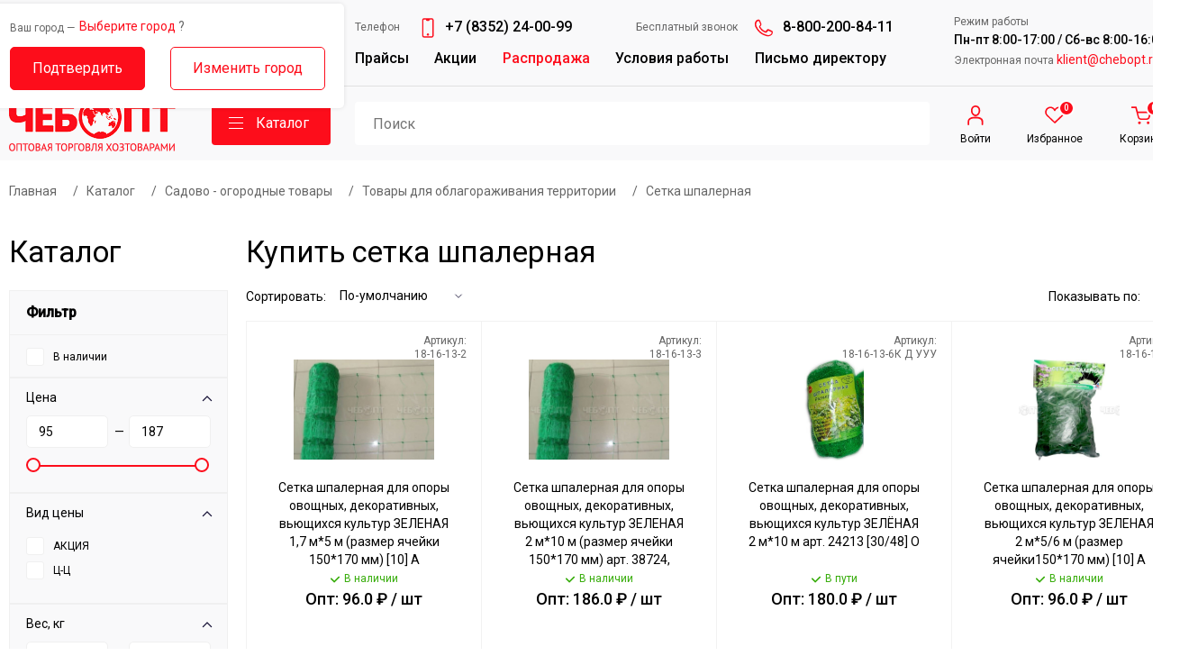

--- FILE ---
content_type: text/html; charset=utf-8
request_url: https://chebopt.ru/catalog/setka-shpalernaya
body_size: 166465
content:
<!DOCTYPE html>
<html lang='ru'>
<head itemscope='' itemtype='http://schema.org/WPHeader'>
<meta charset='utf-8'>
<meta name="csrf-param" content="authenticity_token" />
<meta name="csrf-token" content="7ILc2w3GyzrQPnihJGbqyZdxTTqFHeo4WgprcXZolWVRlJ2ljmSoFc/dokWIBhsdmO+ggnF7A1Y1GERA7q/4tA==" />
<!-- display_meta_tags -->
<title itemprop='headline'>Купить сетка шпалерная по оптовым ценам</title>
<meta content='Сетка шпалерная оптом и в розницу - широкий выбор по выгодным ценам в компании ЧЕБОПТ. Закажите у нас с доставкой по всей России! Телефон: 8-800-200-84-11' itemprop='description' name='description'>
<meta itemprop='keywords' name='keywords'>
<meta content='Купить сетка шпалерная по оптовым ценам' property='og:title'>
<meta content='Сетка шпалерная оптом и в розницу - широкий выбор по выгодным ценам в компании ЧЕБОПТ. Закажите у нас с доставкой по всей России! Телефон: 8-800-200-84-11' property='og:description'>
<meta content='https://chebopt.ru/watermark/%D0%A3%D0%A2-00002579/photo_2023-03-30_15-41.jpg' property='og:image'>
<meta content='https://chebopt.ru/catalog/setka-shpalernaya' property='og:url'>
<meta content='website' property='og:type'>
<link href='https://fonts.googleapis.com' rel='preconnect'>
<link crossorigin='' href='https://fonts.gstatic.com' rel='preconnect'>
<link href='https://fonts.googleapis.com/css2?family=Inter:wght@400;500;700&amp;family=Roboto:wght@300;400;500&amp;display=swap' rel='stylesheet'>
<link href='/assets/favicon-a86fe5f74fe3ba6aa76f0f03f73b351b1b9ef9cb75c08a525e84b3d6ed899510.png' rel='shortcut icon' type='image/vnd.microsoft.icon'>
<link rel="stylesheet" media="all" href="/assets/application-14b0d100d8b0fa877a253dbecec31936823e1e268955125de2eddd22ded3d8fa.css" />
<meta content='width=device-width, initial-scale=1.0' name='viewport'>
<noindex>
<script src='https://api-maps.yandex.ru/2.0-stable/?load=package.full&amp;lang=ru-RU' type='text/javascript'></script>
</noindex>

</head>
<body>
<div class='for-blur'>
<header class='desktop'>
<div class='top'>
<div class='cont'>
<div class='modal-city-check'>
<div class='title'>
<span>Ваш город —</span>
<a class='city city-name show-city-list' href='#'>Выберите город</a>
<span class='big'>?</span>
<div class='clear'></div>
</div>
<div class='btn-cont'>
<a class='btn btn-set-city' href=''>Подтвердить</a>
<a class='btn btn-blank show-city-list' href=''>Изменить город</a>
<div class='clear'></div>
</div>
</div>
<div class='addresses pull-left'>
<div class='current-city'>
<span>Ваш город —</span>
<a class='city city-name show-city-list' href='#'>Выберите город</a>
<div class='clear'></div>
</div>
<div class='list'>
<a href='/contacts'>Дорожный проезд, 14</a>
<a href='/contacts'>Базовый проезд, 9</a>
<div class='clear'></div>
</div>
</div>
<div class='menu-block pull-left'>
<div class='phone'>
<span>Телефон</span>
<a href='tel:+7 8352 240099'>+7 (8352) 24-00-99</a>
</div>
<div class='phone phone-2'>
<span>Бесплатный звонок</span>
<a href='tel:88002008411'>8-800-200-84-11</a>
</div>
<div class='clear'></div>
<ul>
<li>
<a href='/prices'>Прайсы</a>
</li>
<li>
<a href='/akcii'>Акции</a>
</li>
<li>
<a class='red' href='/rasprodazha'>Распродажа</a>
</li>
<li>
<a href='/usloviya-raboty'>Условия работы</a>
</li>
<li>
<a class='dir-btn' href='/dir'>Письмо директору</a>
</li>
</ul>
</div>
<div class='contacts pull-right'>
<span>Режим работы</span>
<b>Пн-пт 8:00-17:00 / Сб-вс 8:00-16:00</b>
<span>
Электронная почта
<a href='matil:klient@chebopt.ru'>klient@chebopt.ru</a>
</span>
</div>
<div class='clear'></div>
</div>
</div>
<div class='bottom no-auth'>
<div class='cont'>
<div class='menu-dd-block'>
<div class='left-menu'>
<a class='cat-table' href='/catalog/zimniy-snegouborochnyy-inventar' rel='00000000333'>
<div class='img'>
<div class='img-cont'>
<img atl="Зимний снегоуборочный инвентарь. ЧЕБОПТ." src="/uploads/cat/image/709/snegoyborka.png" />
</div>
</div>
<span>
<i>Зимний снегоуборочный инвентарь</i>
</span>
</a>
<a class='cat-table' href='/catalog/tovary-dlya-zimnego-otdyha' rel='00000001097'>
<div class='img'>
<div class='img-cont'>
<img atl="Товары для зимнего отдыха. ЧЕБОПТ." src="/uploads/cat/image/618/tovars_zim_otdih.png" />
</div>
</div>
<span>
<i>Товары для зимнего отдыха</i>
</span>
</a>
<a class='cat-table' href='/catalog/uplotniteli-utepliteli-izolyatsionnyy-material' rel='UT-00008681'>
<div class='img'>
<div class='img-cont'>
<img atl="Уплотнители, Утеплители, Изоляционный материал. ЧЕБОПТ." src="/uploads/cat/image/743/uplotnitel.png" />
</div>
</div>
<span>
<i>Уплотнители, Утеплители, Изоляционный материал</i>
</span>
</a>
<a class='cat-table' href='/catalog/kleykie-lenty-stretch-izolenta' rel='00000000119'>
<div class='img'>
<div class='img-cont'>
<img atl="Клейкие ленты, Стретч, Изолента. ЧЕБОПТ." src="/uploads/cat/image/764/kleikie_lenti.png" />
</div>
</div>
<span>
<i>Клейкие ленты, Стретч, Изолента</i>
</span>
</a>
<a class='cat-table' href='/catalog/klimaticheskaya-tehnika' rel='00000004710'>
<div class='img'>
<div class='img-cont'>
<img atl="Климатическая техника. ЧЕБОПТ." src="/uploads/cat/image/1372/klimat-tehnika__1_.png" />
</div>
</div>
<span>
<i>Климатическая техника</i>
</span>
</a>
<a class='cat-table' href='/catalog/perchatki-rukavitsy' rel='UT-00010546'>
<div class='img'>
<div class='img-cont'>
<img atl="Перчатки, рукавицы. ЧЕБОПТ." src="/uploads/cat/image/1815/perchatka.png" />
</div>
</div>
<span>
<i>Перчатки, рукавицы</i>
</span>
</a>
<a class='cat-table' href='/catalog/peny-germetiki-klei' rel='UT-00008682'>
<div class='img'>
<div class='img-cont'>
<img atl="Пены, Герметики, Клеи. ЧЕБОПТ." src="/uploads/cat/image/779/pena_germetiki.png" />
</div>
</div>
<span>
<i>Пены, Герметики, Клеи</i>
</span>
</a>
<a class='cat-table' href='/catalog/konservirovanie-i-zagotovka-urozhaya' rel='00000000163'>
<div class='img'>
<div class='img-cont'>
<img atl="Консервирование и заготовка урожая. ЧЕБОПТ." src="/uploads/cat/image/592/konserv.png" />
</div>
</div>
<span>
<i>Консервирование и заготовка урожая</i>
</span>
</a>
<a class='cat-table' href='/catalog/sadovo-ogorodnye-tovary' rel='00000000349'>
<div class='img'>
<div class='img-cont'>
<img atl="Садово - огородные товары. ЧЕБОПТ." src="/uploads/cat/image/1/sad_ogorod.png" />
</div>
</div>
<span>
<i>Садово - огородные товары</i>
</span>
</a>
<a class='cat-table' href='/catalog/sredstva-zaschity-ot-vrediteley' rel='УТ000000151'>
<div class='img'>
<div class='img-cont'>
<img atl="Средства защиты от вредителей. ЧЕБОПТ." src="/uploads/cat/image/244/sredstva_ot_vreditel.png" />
</div>
</div>
<span>
<i>Средства защиты от вредителей</i>
</span>
</a>
<a class='cat-table' href='/catalog/plenka-setka-stroitelnaya' rel='00000000101'>
<div class='img'>
<div class='img-cont'>
<img atl="Пленка, сетка строительная. ЧЕБОПТ." src="/uploads/cat/image/283/plenka.png" />
</div>
</div>
<span>
<i>Пленка, сетка строительная</i>
</span>
</a>
<a class='cat-table' href='/catalog/plaschi-dozhdeviki' rel='УТ-00002536'>
<div class='img'>
<div class='img-cont'>
<img atl="Плащи-дождевики. ЧЕБОПТ." src="/uploads/cat/image/307/dozdeviki__1_.png" />
</div>
</div>
<span>
<i>Плащи-дождевики</i>
</span>
</a>
<a class='cat-table' href='/catalog/rabochaya-odezhda-siz' rel='00000000267'>
<div class='img'>
<div class='img-cont'>
<img atl="Рабочая одежда, СИЗ. ЧЕБОПТ." src="/uploads/cat/image/297/raboch-odezda__1_.png" />
</div>
</div>
<span>
<i>Рабочая одежда, СИЗ</i>
</span>
</a>
<a class='cat-table' href='/catalog/obuv' rel='UT-00016442'>
<div class='img'>
<div class='img-cont'>
<img atl="Обувь. ЧЕБОПТ." src="/uploads/cat/image/2169/%D0%BE%D0%B1%D1%83%D0%B2%D1%8C-1.png" />
</div>
</div>
<span>
<i>Обувь</i>
</span>
</a>
<a class='cat-table' href='/catalog/stremyanki-lestnitsy' rel='00000001786'>
<div class='img'>
<div class='img-cont'>
<img atl="Стремянки, лестницы. ЧЕБОПТ." src="/uploads/cat/image/803/stremyanki__1_.png" />
</div>
</div>
<span>
<i>Стремянки, лестницы</i>
</span>
</a>
<a class='cat-table' href='/catalog/instrumenty-elektrotovary-tovary-dlya-avtomobilya' rel='00000001485'>
<div class='img'>
<div class='img-cont'>
<img atl="Инструменты, электротовары, товары для автомобиля. ЧЕБОПТ." src="/uploads/cat/image/1742/instrument__1_.png" />
</div>
</div>
<span>
<i>Инструменты, электротовары, товары для автомобиля</i>
</span>
</a>
<a class='cat-table' href='/catalog/mbt-melkaya-bytovaya-tehnika' rel='УТ-00000797'>
<div class='img'>
<div class='img-cont'>
<img atl="МБТ - Мелкая бытовая техника. ЧЕБОПТ." src="/uploads/cat/image/1316/melko-bit__1_.png" />
</div>
</div>
<span>
<i>МБТ - Мелкая бытовая техника</i>
</span>
</a>
<a class='cat-table' href='/catalog/kbt--krupnaya-bytovaya-tehnika' rel='UT-00016111'>
<div class='img'>
<div class='img-cont'>
<img atl="КБТ- Крупная бытовая техника. ЧЕБОПТ." src="/uploads/cat/image/2144/kbt.png" />
</div>
</div>
<span>
<i>КБТ- Крупная бытовая техника</i>
</span>
</a>
<a class='cat-table' href='/catalog/tovary-dlya-kuhni' rel='УТ000001349'>
<div class='img'>
<div class='img-cont'>
<img atl="Товары для кухни. ЧЕБОПТ." src="/uploads/cat/image/877/tovars_kuhnya.png" />
</div>
</div>
<span>
<i>Товары для кухни</i>
</span>
</a>
<a class='cat-table' href='/catalog/hoztovary' rel='00000000432'>
<div class='img'>
<div class='img-cont'>
<img atl="Хозтовары. ЧЕБОПТ." src="/uploads/cat/image/1466/hoztovars.png" />
</div>
</div>
<span>
<i>Хозтовары</i>
</span>
</a>
<a class='cat-table' href='/catalog/bochki-vedra-tazy' rel='UT-00008685'>
<div class='img'>
<div class='img-cont'>
<img atl="Бочки, Ведра, Тазы. ЧЕБОПТ." src="/uploads/cat/image/1387/bochki_vedra_taz.png" />
</div>
</div>
<span>
<i>Бочки, Ведра, Тазы</i>
</span>
</a>
<a class='cat-table' href='/catalog/tovary-dlya-komnatnyh-rasteniy' rel='00000000076'>
<div class='img'>
<div class='img-cont'>
<img atl="Товары для комнатных растений. ЧЕБОПТ." src="/uploads/cat/image/1451/tovars_comnat_rastenii.png" />
</div>
</div>
<span>
<i>Товары для комнатных растений</i>
</span>
</a>
<a class='cat-table' href='/catalog/tovary-dlya-zhivotnyh' rel='УТ-00002028'>
<div class='img'>
<div class='img-cont'>
<img atl="Товары для животных. ЧЕБОПТ." src="/uploads/cat/image/1659/tovars_pets.png" />
</div>
</div>
<span>
<i>Товары для животных</i>
</span>
</a>
<a class='cat-table' href='/catalog/tovary-dlya-kempinga-otdyha' rel='UT-00010502'>
<div class='img'>
<div class='img-cont'>
<img atl="Товары для кемпинга, отдыха. ЧЕБОПТ." src="/uploads/cat/image/1814/camping__1_.png" />
</div>
</div>
<span>
<i>Товары для кемпинга, отдыха</i>
</span>
</a>
<a class='cat-table' href='/catalog/velosipedy-samokaty-roliki-skeyty' rel='УТ-00005595'>
<div class='img'>
<div class='img-cont'>
<img atl="Велосипеды, самокаты, ролики, скейты. ЧЕБОПТ." src="/uploads/cat/image/423/sport-rest.png" />
</div>
</div>
<span>
<i>Велосипеды, самокаты, ролики, скейты</i>
</span>
</a>
<a class='cat-table' href='/catalog/tovary-dlya-detey-i-prazdnika' rel='UT-00008680'>
<div class='img'>
<div class='img-cont'>
<img atl="Товары для детей и праздника. ЧЕБОПТ." src="/uploads/cat/image/422/tovar-deti-prazdnik.png" />
</div>
</div>
<span>
<i>Товары для детей и праздника</i>
</span>
</a>
<a class='cat-table' href='/catalog/novogodnie-tovary' rel='00000000496'>
<div class='img'>
<div class='img-cont'>
<img atl="Новогодние товары. ЧЕБОПТ." src="/uploads/cat/image/1666/new_year_tovars.png" />
</div>
</div>
<span>
<i>Новогодние товары</i>
</span>
</a>
</div>
<div class='right-menu'>
<div class='right-menu-cont' rel='00000000333'>
<a class='title' href='/catalog/zimniy-snegouborochnyy-inventar'>Зимний снегоуборочный инвентарь</a>
<div class='columns'>
<div class='child-list'>
<a class='name' href='/catalog/lopaty-snegovye-plastmassovye'>Лопаты снеговые пластмассовые</a>
<ul>
<li>
<a href='/catalog/lopaty-plastmassovye-n-novgorod'>Лопаты пластмассовые Н. Новгород</a>
</li>
<li>
<a href='/catalog/lopaty-plastmassovye-pavlovo'>Лопаты пластмассовые Павлово</a>
</li>
<li>
<a href='/catalog/lopaty-plastmassovye-orehovo-zuevo'>Лопаты пластмассовые Орехово-Зуево</a>
</li>
<li>
<a href='/catalog/lopaty-plastmassovye-kovrov'>Лопаты пластмассовые Ковров</a>
</li>
<li>
<a href='/catalog/lopaty-plastmassovye-nizhnekamsk'>Лопаты пластмассовые Нижнекамск</a>
</li>
<li>
<a href='/catalog/lopaty-plastmassovye-naberezhnye-chelny'>Лопаты пластмассовые Набережные Челны</a>
</li>
</ul>
</div>
<div class='child-list'>
<a class='name' href='/catalog/lopaty-snegovye-stalnye'>Лопаты снеговые стальные</a>
<ul>
<li>
<a href='/catalog/lopaty-snegovye-stalnye-formovannye'>Лопаты снеговые стальные формованные</a>
</li>
<li>
<a href='/catalog/lopaty-snegovye-3-h-bortnye-alyuminievye'>Лопаты снеговые 3-х бортные алюминиевые</a>
</li>
</ul>
</div>
<div class='child-list'>
<a class='name' href='/catalog/lopaty-snegovye-v-sbore'>Лопаты снеговые в сборе</a>
<ul>
<li>
<a href='/catalog/lopaty-snegovye-v-sbore-s-cherenkom-prochie'>Лопаты снеговые в сборе с черенком прочие</a>
</li>
<li>
<a href='/catalog/lopaty-snegovye-v-sbore-s-cherenkom-orehovo-zuevo'>Лопаты снеговые в сборе с черенком Орехово-Зуево</a>
</li>
<li>
<a href='/catalog/lopaty-snegovye-v-sbore-s-cherenkom-kovrov'>Лопаты снеговые в сборе с черенком Ковров</a>
</li>
</ul>
</div>
<div class='child-list'>
<a class='name' href='/catalog/dvizhki-skrepery'>Движки, Скреперы</a>
<ul>
<li>
<a href='/catalog/dvizhki-skrepery-plastmassovye'>Движки, Скреперы пластмассовые</a>
</li>
<li>
<a href='/catalog/dvizhki-skrepery-otsinkovannye'>Движки, скреперы оцинкованные</a>
</li>
<li>
<a href='/catalog/dvizhki-skrepery-alyuminievye'>Движки, скреперы алюминиевые</a>
</li>
</ul>
</div>
<div class='child-list'>
<a class='name' href='/catalog/lopaty-avtomobilnye'>Лопаты автомобильные</a>
</div>
<div class='child-list'>
<a class='name' href='/catalog/schetki-skrebki-dlya-avtomobilya'>Щетки, скребки для автомобиля</a>
</div>
<div class='child-list'>
<a class='name' href='/catalog/lopaty-detskie-snezhkolepy'>Лопаты детские, снежколепы</a>
</div>
<div class='child-list'>
<a class='name' href='/catalog/ledoruby-lomy'>Ледорубы, Ломы</a>
</div>
<div class='child-list'>
<a class='name' href='/catalog/cherenki-alyuminievye-ruchki-dlya-lopat'>Черенки алюминиевые, Ручки для лопат</a>
<ul>
<li>
<a href='/catalog/ruchka-dlya-lopat-pavlovo'>Ручка для лопат Павлово</a>
</li>
<li>
<a href='/catalog/ruchka-dlya-lopat-orehovo-zuevo'>Ручка для лопат Орехово-Зуево</a>
</li>
<li>
<a href='/catalog/metallicheskie-cherenki'>Металлические черенки</a>
</li>
</ul>
</div>
</div>
</div>
<div class='right-menu-cont' rel='00000001097'>
<a class='title' href='/catalog/tovary-dlya-zimnego-otdyha'>Товары для зимнего отдыха</a>
<div class='columns'>
<div class='child-list'>
<a class='name' href='/catalog/sanki-naduvnye-tyubing'>Санки надувные &quot;Тюбинг&quot;</a>
<ul>
<li>
<a href='/catalog/sanki-naduvnye-tyubing-sobpr'>Санки надувные &quot;Тюбинг&quot; СобПр</a>
</li>
<li>
<a href='/catalog/chehly-na-tyubingi-cheboksary'>Чехлы на тюбинги Чебоксары</a>
</li>
<li>
<a href='/catalog/sanki-naduvnye-tyubing-nika-pod-zakaz'>Санки надувные &quot;Тюбинг&quot; NIKA ПОД ЗАКАЗ</a>
</li>
<li>
<a href='/catalog/kamera-butilovaya-kitay'>Камера бутиловая Китай</a>
</li>
</ul>
</div>
<div class='child-list'>
<a class='name' href='/catalog/sanki'>Санки</a>
<ul>
<li>
<a href='/catalog/sanki-detskie-korpusnye'>Санки детские корпусные</a>
</li>
<li>
<a href='/catalog/sanki-kolyaski-detskie'>Санки-коляски детские</a>
</li>
</ul>
</div>
<div class='child-list'>
<a class='name' href='/catalog/snegokaty'>Снегокаты</a>
<ul>
<li>
<a href='/catalog/snegokaty-twiny1'>Снегокаты &quot;Twiny1&quot;</a>
</li>
<li>
<a href='/catalog/snegokaty-timka-sport-2'>Снегокаты &quot;Тимка спорт 2&quot;</a>
</li>
<li>
<a href='/catalog/snegokaty-timka-sport-1'>Снегокаты &quot;Тимка спорт 1&quot;</a>
</li>
<li>
<a href='/catalog/snegokaty-nika-kross'>Снегокаты &quot;NIKA-кросс&quot;</a>
</li>
<li>
<a href='/catalog/snegokaty-twiny2'>Снегокаты &quot;Twiny2&quot;</a>
</li>
<li>
<a href='/catalog/snegokaty-timka-sport-4-1'>Снегокаты &quot;Тимка спорт 4-1&quot;</a>
</li>
<li>
<a href='/catalog/snegokaty-nika-dzhamp'>Снегокаты &quot;NIKA джамп&quot;</a>
</li>
<li>
<a href='/catalog/snegokaty-snowpatrol'>Снегокаты &quot;Snowpatrol&quot;</a>
</li>
<li>
<a href='/catalog/snegokaty-snowdrive'>Снегокаты &quot;Snowdrive&quot;</a>
</li>
<li>
<a href='/catalog/snegokaty-timka-sport-6'>Снегокаты &quot;Тимка спорт 6&quot;</a>
</li>
<li>
<a href='/catalog/snegokaty-timka-sport-+'>Снегокаты &quot;Тимка спорт +&quot;</a>
</li>
<li>
<a href='/catalog/snegokaty-prochee'>Снегокаты ПРОЧЕЕ</a>
</li>
</ul>
</div>
<div class='child-list'>
<a class='name' href='/catalog/sanki-ledyanki-detskie'>Санки-ледянки детские</a>
<ul>
<li>
<a href='/catalog/sanki-ledyanki-detskie-sobpr'>Санки-ледянки детские СОБПР</a>
</li>
<li>
<a href='/catalog/sanki-ledyanki-detskie-malye'>Санки-ледянки детские малые</a>
</li>
<li>
<a href='/catalog/sanki-ledyanki-detskie-bolshie'>Санки-ледянки детские большие</a>
</li>
</ul>
</div>
<div class='child-list'>
<a class='name' href='/catalog/sanki-ledyanki-rybatskie-ohotnichi'>Санки-ледянки рыбацкие, охотничьи</a>
<ul>
<li>
<a href='/catalog/sanki-volokushi-rybatskie-ohotnichi-ekstruzion'>Санки-волокуши рыбацкие, охотничьи ЭКСТРУЗИОН</a>
</li>
<li>
<a href='/catalog/komplektuyuschie'>Комплектующие</a>
</li>
</ul>
</div>
<div class='child-list'>
<a class='name' href='/catalog/sanki-ledyanki-dlya-snegohodov'>Санки-ледянки ДЛЯ СНЕГОХОДОВ</a>
<ul>
<li>
<a href='/catalog/sanki-ledyanki-dlya-snegohodov-bez-obvyazki'>Санки-ледянки ДЛЯ СНЕГОХОДОВ без обвязки</a>
</li>
<li>
<a href='/catalog/sanki-volokushi-dlya-snegohodov-ekstruzion'>Санки-волокуши ДЛЯ СНЕГОХОДОВ ЭКСТРУЗИОН</a>
</li>
</ul>
</div>
<div class='child-list'>
<a class='name' href='/catalog/yaschiki-rybolovnye'>Ящики рыболовные</a>
</div>
<div class='child-list'>
<a class='name' href='/catalog/konki'>Коньки</a>
<ul>
<li>
<a href='/catalog/konki-detskie-razdvizhnye'>Коньки детские раздвижные</a>
</li>
<li>
<a href='/catalog/konki-figurnye'>Коньки фигурные</a>
</li>
<li>
<a href='/catalog/konki-ledovye'>Коньки ледовые</a>
</li>
<li>
<a href='/catalog/konki-hokkeynye'>Коньки хоккейные</a>
</li>
<li>
<a href='/catalog/konki-roliki-universalnye'>Коньки - ролики универсальные</a>
</li>
<li>
<a href='/catalog/klyushki-shayby-i-hokkeynye-nabory'>Клюшки, шайбы и Хоккейные наборы</a>
</li>
</ul>
</div>
<div class='child-list'>
<a class='name' href='/catalog/lyzhi-palki-lyzhnye-komplekty'>Лыжи, палки, лыжные комплекты</a>
<ul>
<li>
<a href='/catalog/lyzhi-detskie'>Лыжи детские</a>
</li>
<li>
<a href='/catalog/lyzhi-podrostkovye'>Лыжи подростковые</a>
</li>
<li>
<a href='/catalog/komplekty-lyzhnye-s-krepleniem-nn75'>Комплекты лыжные с креплением NN75</a>
</li>
<li>
<a href='/catalog/komplekty-lyzhnye-s-krepleniem-nnn'>Комплекты лыжные с креплением NNN</a>
</li>
<li>
<a href='/catalog/lyzhnye-krepleniya'>Лыжные крепления</a>
</li>
<li>
<a href='/catalog/palki-lyzhnye-dlya-skandinavskoy-hodby'>Палки лыжные, для скандинавской ходьбы</a>
</li>
<li>
<a href='/catalog/aksessuary-na-lyzhi'>Аксессуары на лыжи</a>
</li>
</ul>
</div>
<div class='child-list'>
<a class='name' href='/catalog/lyzhnye-botinki'>Лыжные ботинки</a>
<ul>
<li>
<a href='/catalog/botinki-lyzhnye-kreplenie-nn75-trek'>Ботинки лыжные крепление NN75 TREK  </a>
</li>
<li>
<a href='/catalog/botinki-lyzhnye-kreplenie-nnn-trek'>Ботинки лыжные крепление NNN TREK </a>
</li>
</ul>
</div>
<div class='child-list'>
<a class='name' href='/catalog/snoubordy'>Сноуборды</a>
</div>
<div class='child-list'>
<a class='name' href='/catalog/zimnie-aksessuary-dlya-sanok'>Зимние аксессуары для санок</a>
<ul>
<li>
<a href='/catalog/matrasiki-dlya-sanok'>Матрасики для санок</a>
</li>
<li>
<a href='/catalog/prochie-zimnie-aksessury-dlya-sanok'>Прочие зимние аксессуры для санок</a>
</li>
</ul>
</div>
<div class='child-list'>
<a class='name' href='/catalog/ledobury-nozhi'>Ледобуры, ножи</a>
</div>
</div>
</div>
<div class='right-menu-cont' rel='UT-00008681'>
<a class='title' href='/catalog/uplotniteli-utepliteli-izolyatsionnyy-material'>Уплотнители, Утеплители, Изоляционный материал</a>
<div class='columns'>
<div class='child-list'>
<a class='name' href='/catalog/uplotniteli-utepliteli-obivka'>Уплотнители, Утеплители, Обивка</a>
<ul>
<li>
<a href='/catalog/obivka-dlya-dverey'>Обивка для дверей</a>
</li>
<li>
<a href='/catalog/uplotniteli-bytovye-samokleyuschiesya'>Уплотнители бытовые САМОКЛЕЮЩИЕСЯ</a>
</li>
<li>
<a href='/catalog/uplotniteli-professionalnye-samokleyuschiesya'>Уплотнители профессиональные САМОКЛЕЮЩИЕСЯ</a>
</li>
<li>
<a href='/catalog/uplotniteli-utepliteli-na-kleevoy-osnove'>Уплотнители, Утеплители на клеевой основе</a>
</li>
<li>
<a href='/catalog/uplotniteli-na-skotche'>Уплотнители на скотче</a>
</li>
<li>
<a href='/catalog/bordyurnaya-lenta'>Бордюрная лента</a>
</li>
<li>
<a href='/catalog/uteplitel-dzhutovyy'>Утеплитель джутовый</a>
</li>
</ul>
</div>
<div class='child-list'>
<a class='name' href='/catalog/izolyatsionnyy-material'>Изоляционный материал</a>
<ul>
<li>
<a href='/catalog/vetro-vlago-teplo-paroizolyatsiya-master-ardmanol'>Ветро-влаго-тепло-пароизоляция МАСТЕР АРДМАНол</a>
</li>
<li>
<a href='/catalog/izolyatsionnyy-sadovo-stroitelnyy-material-geotekstil'>Изоляционный садово-строительный материал Геотекстиль</a>
</li>
<li>
<a href='/catalog/izolyatsionnyy-material-agrotkan'>Изоляционный материал Агроткань</a>
</li>
<li>
<a href='/catalog/vetro-vlago-teplo-paroizolyatsiya-izolayn'>Ветро-влаго-тепло-пароизоляция Изолайн</a>
</li>
<li>
<a href='/catalog/vetro-vlago-teplo-paroizolyatsiya-tarpaulin'>Ветро-влаго-тепло-пароизоляция Тарпаулин</a>
</li>
</ul>
</div>
<div class='child-list'>
<a class='name' href='/catalog/viniliskozha'>Винилискожа</a>
</div>
</div>
</div>
<div class='right-menu-cont' rel='00000000119'>
<a class='title' href='/catalog/kleykie-lenty-stretch-izolenta'>Клейкие ленты, Стретч, Изолента</a>
<div class='columns'>
<div class='child-list'>
<a class='name' href='/catalog/upakovochnaya-lenta-skotch'>Упаковочная лента - Скотч</a>
<ul>
<li>
<a href='/catalog/lenta-upakovochnaya-profitto'>Лента упаковочная &quot;PROFITTO&quot;</a>
</li>
<li>
<a href='/catalog/lenta-upakovochnaya-unibob'>Лента упаковочная &quot;UNIBOB&quot;</a>
</li>
<li>
<a href='/catalog/lenta-upakovochnaya-skotch-tsvetnaya'>Лента упаковочная - Скотч ЦВЕТНАЯ </a>
</li>
</ul>
</div>
<div class='child-list'>
<a class='name' href='/catalog/bumazhnyy-skotch'>Бумажный скотч</a>
<ul>
<li>
<a href='/catalog/bumazhnyy-skotch-rosystar'>Бумажный скотч ROSYSTAR</a>
</li>
<li>
<a href='/catalog/bumazhnyy-skotch-profitto'>Бумажный скотч PROFITTO</a>
</li>
<li>
<a href='/catalog/bumazhnyy-skotch-unibob'>Бумажный скотч UNIBOB</a>
</li>
</ul>
</div>
<div class='child-list'>
<a class='name' href='/catalog/dvustoronniy-skotch'>Двусторонний скотч</a>
</div>
<div class='child-list'>
<a class='name' href='/catalog/alyuminievyy-skotch'>Алюминиевый скотч</a>
</div>
<div class='child-list'>
<a class='name' href='/catalog/armirovannyy-skotch'>Армированный скотч</a>
</div>
<div class='child-list'>
<a class='name' href='/catalog/metalizirovannyy-skotch'>Метализированный скотч</a>
</div>
<div class='child-list'>
<a class='name' href='/catalog/stretch-plenka'>Стретч пленка</a>
</div>
<div class='child-list'>
<a class='name' href='/catalog/izolenta'>Изолента</a>
<ul>
<li>
<a href='/catalog/izolenta-tm-silfix'>Изолента ТМ SILFIX </a>
</li>
</ul>
</div>
<div class='child-list'>
<a class='name' href='/catalog/montazhnaya-lenta'>Монтажная лента </a>
</div>
</div>
</div>
<div class='right-menu-cont' rel='00000004710'>
<a class='title' href='/catalog/klimaticheskaya-tehnika'>Климатическая техника</a>
<div class='columns'>
<div class='child-list'>
<a class='name' href='/catalog/teplovye-pushki'>Тепловые пушки</a>
<ul>
<li>
<a href='/catalog/teplovye-pushki-elektricheskie'>Тепловые пушки ЭЛЕКТРИЧЕСКИЕ</a>
</li>
<li>
<a href='/catalog/teplovye-pushki-gazovye'>Тепловые пушки ГАЗОВЫЕ</a>
</li>
<li>
<a href='/catalog/teplovye-pushki-dizelnye'>Тепловые пушки ДИЗЕЛЬНЫЕ</a>
</li>
</ul>
</div>
<div class='child-list'>
<a class='name' href='/catalog/radiatory-maslyanye'>Радиаторы масляные</a>
<ul>
<li>
<a href='/catalog/radiatory-maslyanye-mini'>Радиаторы масляные МИНИ</a>
</li>
<li>
<a href='/catalog/radiatory-maslyanye-klassicheskie'>Радиаторы масляные КЛАССИЧЕСКИЕ</a>
</li>
<li>
<a href='/catalog/radiatory-maslyanye-s-ventilyatorom'>Радиаторы масляные С ВЕНТИЛЯТОРОМ</a>
</li>
<li>
<a href='/catalog/radiatory-maslyanye-chernye'>Радиаторы масляные ЧЕРНЫЕ</a>
</li>
</ul>
</div>
<div class='child-list'>
<a class='name' href='/catalog/konvektory-elektricheskie'>Конвекторы электрические</a>
</div>
<div class='child-list'>
<a class='name' href='/catalog/teploventilyatory-obogrevateli'>Тепловентиляторы, обогреватели</a>
</div>
<div class='child-list'>
<a class='name' href='/catalog/teplovaya-zavesa'>Тепловая завеса</a>
</div>
<div class='child-list'>
<a class='name' href='/catalog/kvartsevye-obogrevateli'>Кварцевые обогреватели</a>
</div>
<div class='child-list'>
<a class='name' href='/catalog/infrakrasnye-obogrevateli-ballu'>Инфракрасные обогреватели BALLU</a>
</div>
<div class='child-list'>
<a class='name' href='/catalog/ventilyatory-napolnye'>Вентиляторы напольные</a>
</div>
<div class='child-list'>
<a class='name' href='/catalog/ventilyatory-nastolnye'>Вентиляторы настольные</a>
</div>
<div class='child-list'>
<a class='name' href='/catalog/split-sistemy-pod-zakaz'>Сплит-системы ПОД ЗАКАЗ</a>
</div>
</div>
</div>
<div class='right-menu-cont' rel='UT-00010546'>
<a class='title' href='/catalog/perchatki-rukavitsy'>Перчатки, рукавицы</a>
<div class='columns'>
<div class='child-list'>
<a class='name' href='/catalog/perchatki-zimnie'>Перчатки ЗИМНИЕ</a>
<ul>
<li>
<a href='/catalog/perchatki-zimnie-rossiya'>Перчатки ЗИМНИЕ Россия</a>
</li>
<li>
<a href='/catalog/perchatki-zimnie-astra'>Перчатки ЗИМНИЕ Астра</a>
</li>
<li>
<a href='/catalog/perchatki-zimnie-import'>Перчатки ЗИМНИЕ Импорт</a>
</li>
</ul>
</div>
<div class='child-list'>
<a class='name' href='/catalog/rukavitsy-zimnie'>Рукавицы ЗИМНИЕ</a>
</div>
<div class='child-list'>
<a class='name' href='/catalog/perchatki-h-b-bez-pvh'>Перчатки х/б без ПВХ</a>
</div>
<div class='child-list'>
<a class='name' href='/catalog/perchatki-h-b-s-pvh'>Перчатки х/б с ПВХ</a>
</div>
<div class='child-list'>
<a class='name' href='/catalog/perchatki-neylonovye'>Перчатки нейлоновые</a>
</div>
<div class='child-list'>
<a class='name' href='/catalog/perchatki-oblivnye-s-lateksnym-pokrytiem'>Перчатки обливные (с латексным покрытием)</a>
</div>
<div class='child-list'>
<a class='name' href='/catalog/perchatki-lateksnye'>Перчатки латексные</a>
</div>
<div class='child-list'>
<a class='name' href='/catalog/perchatki-rezinovye-hozyaystvennye'>Перчатки резиновые хозяйственные</a>
</div>
<div class='child-list'>
<a class='name' href='/catalog/perchatki-nitrilovye'>Перчатки нитриловые</a>
</div>
<div class='child-list'>
<a class='name' href='/catalog/perchatki-spilkovye-kozhanye'>Перчатки спилковые, кожаные</a>
</div>
<div class='child-list'>
<a class='name' href='/catalog/rukavitsy'>Рукавицы</a>
</div>
</div>
</div>
<div class='right-menu-cont' rel='UT-00008682'>
<a class='title' href='/catalog/peny-germetiki-klei'>Пены, Герметики, Клеи</a>
<div class='columns'>
<div class='child-list'>
<a class='name' href='/catalog/montazhnye-peny-i-ochistiteli'>Монтажные пены и очистители</a>
<ul>
<li>
<a href='/catalog/bytovye-peny'>Бытовые пены</a>
</li>
<li>
<a href='/catalog/professionalnye-peny'>Профессиональные пены</a>
</li>
<li>
<a href='/catalog/ochistiteli-peny'>Очистители пены</a>
</li>
</ul>
</div>
<div class='child-list'>
<a class='name' href='/catalog/germetiki'>Герметики</a>
<ul>
<li>
<a href='/catalog/universalnye-germetiki'>Универсальные герметики</a>
</li>
<li>
<a href='/catalog/sanitarnye-germetiki'>Санитарные герметики</a>
</li>
<li>
<a href='/catalog/akrilovye-germetiki'>Акриловые герметики</a>
</li>
<li>
<a href='/catalog/professionalnye-germetiki'>Профессиональные герметики</a>
</li>
<li>
<a href='/catalog/zamazka'>Замазка</a>
</li>
</ul>
</div>
<div class='child-list'>
<a class='name' href='/catalog/klei-i-zhidkie-gvozdi'>Клеи и Жидкие гвозди</a>
<ul>
<li>
<a href='/catalog/klei-anles'>Клеи АНЛЕС</a>
</li>
<li>
<a href='/catalog/klei-sekundnyy'>Клеи секундный </a>
</li>
<li>
<a href='/catalog/klei-holodnaya-svarka-almaz'>Клеи холодная сварка Алмаз</a>
</li>
<li>
<a href='/catalog/zhidkie-gvozdi-ultima'>Жидкие гвозди Ultima</a>
</li>
<li>
<a href='/catalog/klei-ultima-stolyar'>Клеи ULTIMA - Столяр</a>
</li>
</ul>
</div>
</div>
</div>
<div class='right-menu-cont' rel='00000000163'>
<a class='title' href='/catalog/konservirovanie-i-zagotovka-urozhaya'>Консервирование и заготовка урожая</a>
<div class='columns'>
<div class='child-list'>
<a class='name' href='/catalog/kryshki-dlya-konservirovaniya'>Крышки для консервирования</a>
<ul>
<li>
<a href='/catalog/kryshki-sko'>Крышки СКО</a>
</li>
<li>
<a href='/catalog/kryshki-tvist-off'>Крышки ТВИСТ-ОФФ</a>
</li>
<li>
<a href='/catalog/kryshki-tvist-off-g-elabuga'>Крышки ТВИСТ-ОФФ г. Елабуга</a>
</li>
<li>
<a href='/catalog/kryshki-polietilenovye'>Крышки ПОЛИЭТИЛЕНОВЫЕ</a>
</li>
<li>
<a href='/catalog/kryshki-prochee'>Крышки ПРОЧЕЕ</a>
</li>
</ul>
</div>
<div class='child-list'>
<a class='name' href='/catalog/zakatochnye-mashinki'>Закаточные машинки</a>
<ul>
<li>
<a href='/catalog/zakatochnye-mashinki-vintovye'>Закаточные машинки ВИНТОВЫЕ</a>
</li>
<li>
<a href='/catalog/zakatochnye-mashinki-poluavtomat'>Закаточные машинки ПОЛУАВТОМАТ</a>
</li>
<li>
<a href='/catalog/zakatochnye-mashinki-avtomat'>Закаточные машинки АВТОМАТ</a>
</li>
</ul>
</div>
<div class='child-list'>
<a class='name' href='/catalog/emkosti-dlya-hraneniya-i-zamorozki-moskva'>Емкости для хранения и заморозки Москва</a>
<ul>
<li>
<a href='/catalog/emkosti-pryamougolnye'>Емкости прямоугольные</a>
</li>
<li>
<a href='/catalog/emkosti-kruglye'>Емкости круглые</a>
</li>
</ul>
</div>
<div class='child-list'>
<a class='name' href='/catalog/steklobanki'>Стеклобанки</a>
<ul>
<li>
<a href='/catalog/steklobanki-s-gorlom-sko'>Стеклобанки с горлом СКО</a>
</li>
<li>
<a href='/catalog/steklobanki-s-gorlom-tvist'>Стеклобанки с горлом ТВИСТ</a>
</li>
</ul>
</div>
<div class='child-list'>
<a class='name' href='/catalog/meshki-ovoschnye-setchatye'>Мешки овощные сетчатые</a>
</div>
<div class='child-list'>
<a class='name' href='/catalog/vakuumnye-nabory-konteynery-vakuumnye-kryshki'>Вакуумные наборы, контейнеры, вакуумные крышки</a>
</div>
<div class='child-list'>
<a class='name' href='/catalog/kostochkootdeliteli'>Косточкоотделители</a>
</div>
<div class='child-list'>
<a class='name' href='/catalog/prisposobleniya-dlya-konservirovaniya'>Приспособления для консервирования</a>
</div>
<div class='child-list'>
<a class='name' href='/catalog/sushilki-dlya-fruktov-ovoschey-gribov'>Сушилки для фруктов, овощей, грибов</a>
<ul>
<li>
<a href='/catalog/sushilki-elektricheskie-dlya-fruktov-ovoschey-gribov'>Сушилки электрические для фруктов, овощей, грибов</a>
</li>
<li>
<a href='/catalog/sushilki-podvesnye-dlya-fruktov-ovoschey-gribov'>Сушилки подвесные для фруктов, овощей, грибов</a>
</li>
</ul>
</div>
<div class='child-list'>
<a class='name' href='/catalog/sokovyzhimalki'>Соковыжималки</a>
</div>
<div class='child-list'>
<a class='name' href='/catalog/sokovarki'>Соковарки</a>
</div>
<div class='child-list'>
<a class='name' href='/catalog/plodosemniki-kombayny'>Плодосъемники, комбайны</a>
</div>
<div class='child-list'>
<a class='name' href='/catalog/yaschiki-dlya-urozhaya'>Ящики для урожая</a>
</div>
</div>
</div>
<div class='right-menu-cont' rel='00000000349'>
<a class='title' href='/catalog/sadovo-ogorodnye-tovary'>Садово - огородные товары</a>
<div class='columns'>
<div class='child-list'>
<a class='name' href='/catalog/grunty'>Грунты</a>
<ul>
<li>
<a href='/catalog/grunty-oao-paranginskoe-torfopredpriyatie'>Грунты ОАО &quot;Параньгинское торфопредприятие&quot;</a>
</li>
<li>
<a href='/catalog/grunty-nord-palp'>Грунты НОРД ПАЛП</a>
</li>
<li>
<a href='/catalog/grunt-dlya-komnatnyh-rasteniy'>Грунт для комнатных растений</a>
</li>
</ul>
</div>
<div class='child-list'>
<a class='name' href='/catalog/tovary-dlya-rassady'>Товары для рассады</a>
<ul>
<li>
<a href='/catalog/parniki-polki-dlya-rassady'>Парники, полки для рассады</a>
</li>
<li>
<a href='/catalog/fitolampy-fitolenty-dlya-rasteniy'>Фитолампы, фитоленты для растений</a>
</li>
<li>
<a href='/catalog/gorshki-rassadniki-miniparniki'>Горшки, Рассадники, Минипарники</a>
</li>
<li>
<a href='/catalog/seyalki-sazhalki-semyan'>Сеялки, сажалки семян</a>
</li>
<li>
<a href='/catalog/semena-gazona'>Семена газона</a>
</li>
</ul>
</div>
<div class='child-list'>
<a class='name' href='/catalog/udobreniya-i-zaschita-dlya-rasteniy-kraska-dlya-dereiev-sadovyy-var'>Удобрения и Защита для растений, Краска для дереьев, Садовый вар</a>
<ul>
<li>
<a href='/catalog/kraska-dlya-dereviev-izvest-pobelka'>Краска для деревьев, известь, побелка</a>
</li>
<li>
<a href='/catalog/sadovyy-var'>Садовый вар</a>
</li>
<li>
<a href='/catalog/udobreniya-zhidkie'>Удобрения жидкие</a>
</li>
<li>
<a href='/catalog/udobreniya-suhie'>Удобрения сухие</a>
</li>
<li>
<a href='/catalog/sredstva-zaschity-rasteniy-ot-sornyakov-bolezney'>Средства защиты растений от сорняков, болезней</a>
</li>
<li>
<a href='/catalog/bioaktivatory'>БиоАктиваторы</a>
</li>
</ul>
</div>
<div class='child-list'>
<a class='name' href='/catalog/parniki-kolyshki-zazhimy-dlya-parnikov'>Парники, колышки, зажимы для парников</a>
<ul>
<li>
<a href='/catalog/parniki'>Парники</a>
</li>
<li>
<a href='/catalog/chehly-dlya-parnika-bogatyy-urozhay'>Чехлы для парника &quot;БОГАТЫЙ УРОЖАЙ&quot;</a>
</li>
<li>
<a href='/catalog/kolyshki-zazhimy-dlya-parnika'>Колышки, зажимы для парника</a>
</li>
</ul>
</div>
<div class='child-list'>
<a class='name' href='/catalog/ukryvnoy-material'>Укрывной материал</a>
<ul>
<li>
<a href='/catalog/dugi-parnikovye-stalnye'>Дуги парниковые стальные</a>
</li>
<li>
<a href='/catalog/ukryvnoy-material-agrostandart-fasovannyy'>Укрывной материал АГРОСТАНДАРТ фасованный</a>
</li>
<li>
<a href='/catalog/ukryvnoy-material-v-rulonah'>Укрывной материал в рулонах</a>
</li>
<li>
<a href='/catalog/ukryvnoy-material-agroteks-v-rulonah'>Укрывной материал АГРОТЕКС в рулонах</a>
</li>
<li>
<a href='/catalog/ukryvnoy-material-v-rulonah-shirokiy'>Укрывной материал в рулонах ШИРОКИЙ</a>
</li>
<li>
<a href='/catalog/ukryvnoy-material-agrostandart-chehol-dlya-roz-kustarnikov-i-hvoynyh'>Укрывной материал АГРОСТАНДАРТ ЧЕХОЛ для РОЗ, КУСТАРНИКОВ и ХВОЙНЫХ</a>
</li>
</ul>
</div>
<div class='child-list'>
<a class='name' href='/catalog/lopaty-vily-grabli-cherenki'>Лопаты, вилы, грабли, черенки</a>
<ul>
<li>
<a href='/catalog/cherenki'>Черенки</a>
</li>
<li>
<a href='/catalog/lopaty'>Лопаты</a>
</li>
<li>
<a href='/catalog/vily'>Вилы</a>
</li>
<li>
<a href='/catalog/grabli-veernye'>Грабли веерные</a>
</li>
<li>
<a href='/catalog/grabli-vitye-pryamye-sennye'>Грабли витые, прямые, сенные</a>
</li>
<li>
<a href='/catalog/chudo-lopaty-ryhliteli'>Чудо-лопаты (РЫХЛИТЕЛИ)</a>
</li>
</ul>
</div>
<div class='child-list'>
<a class='name' href='/catalog/tachki-nosilki-komplektuyuschie-k-tachkam'>Тачки, Носилки, Комплектующие к тачкам</a>
<ul>
<li>
<a href='/catalog/tachki'>Тачки</a>
</li>
<li>
<a href='/catalog/komplektuyuschie-dlya-tachek'>Комплектующие для тачек</a>
</li>
<li>
<a href='/catalog/nosilki'>Носилки</a>
</li>
</ul>
</div>
<div class='child-list'>
<a class='name' href='/catalog/opryskivateli'>Опрыскиватели</a>
<ul>
<li>
<a href='/catalog/opryskivateli-ruchnye'>Опрыскиватели ручные</a>
</li>
<li>
<a href='/catalog/opryskivateli-pnevmaticheskie-rantsevye'>Опрыскиватели пневматические, ранцевые</a>
</li>
<li>
<a href='/catalog/opryskivateli-zhuk'>Опрыскиватели ЖУК</a>
</li>
</ul>
</div>
<div class='child-list'>
<a class='name' href='/catalog/dugi'>Дуги</a>
<ul>
<li>
<a href='/catalog/dugi-parnikovye-sobpr'>Дуги парниковые СобПр</a>
</li>
<li>
<a href='/catalog/dugi-parnikovye-pvh'>Дуги парниковые ПВХ</a>
</li>
</ul>
</div>
<div class='child-list'>
<a class='name' href='/catalog/polivochnyy-inventar'>Поливочный инвентарь</a>
<ul>
<li>
<a href='/catalog/polivochnyy-inventar-leyki'>Поливочный инвентарь, Лейки</a>
</li>
<li>
<a href='/catalog/shlangi-polivochnye'>Шланги поливочные</a>
</li>
<li>
<a href='/catalog/elektronasosy-pogruzhnye'>Электронасосы ПОГРУЖНЫЕ</a>
</li>
<li>
<a href='/catalog/elektronasosy-drenazhnye'>Электронасосы ДРЕНАЖНЫЕ</a>
</li>
</ul>
</div>
<div class='child-list'>
<a class='name' href='/catalog/tovary-dlya-oblagorazhivaniya-territorii'>Товары для облагораживания территории</a>
<ul>
<li>
<a href='/catalog/arki-sadovye'>Арки садовые</a>
</li>
<li>
<a href='/catalog/zabory-sadovye-dekorativnye-plastikovye'>Заборы садовые декоративные пластиковые</a>
</li>
<li>
<a href='/catalog/zabory-sadovye-dekorativnye-metallicheskie'>Заборы садовые декоративные металлические</a>
</li>
<li>
<a href='/catalog/shpalery-sadovye'>Шпалеры садовые</a>
</li>
<li>
<a href='/catalog/setka-shpalernaya'>Сетка шпалерная</a>
</li>
<li>
<a href='/catalog/setka-dlya-priteneniya'>Сетка для притенения</a>
</li>
<li>
<a href='/catalog/fonari-sadovye'>Фонари садовые</a>
</li>
<li>
<a href='/catalog/bordyury-sadovye'>Бордюры садовые</a>
</li>
<li>
<a href='/catalog/kustoderzhateli'>Кустодержатели</a>
</li>
<li>
<a href='/catalog/kolyshki-dlya-rasteniy'>Колышки для растений</a>
</li>
<li>
<a href='/catalog/pamyatki-dachnika'>Памятки дачника</a>
</li>
<li>
<a href='/catalog/gazonnaya-reshetka'>Газонная решетка</a>
</li>
<li>
<a href='/catalog/prochie-tovary-dlya-oblagorazhivaniya-territorii'>Прочие товары для облагораживания территории</a>
</li>
<li>
<a href='/catalog/dorozhka-sadovo-ogorodnyaya'>Дорожка садово-огородняя</a>
</li>
<li>
<a href='/catalog/prudy-dekorativnye-+-komplektuyuschie'>Пруды декоративные + комплектующие</a>
</li>
</ul>
</div>
<div class='child-list'>
<a class='name' href='/catalog/sadovo-ogorodnyy-inventar'>Садово-огородный инвентарь</a>
<ul>
<li>
<a href='/catalog/metla-i-schetki'>Метла и щетки</a>
</li>
<li>
<a href='/catalog/motygi-pololniki-tyapki'>Мотыги, Полольники, Тяпки</a>
</li>
<li>
<a href='/catalog/motyzhki-ryhliteli-s-cherenkom-korneudalitel'>Мотыжки, Рыхлители с черенком, Корнеудалитель</a>
</li>
<li>
<a href='/catalog/bury-sadovye'>Буры садовые</a>
</li>
<li>
<a href='/catalog/sekatory-suchkorezy-kustorezy-nozhnitsy-sadovye'>Секаторы, сучкорезы, кусторезы, ножницы садовые</a>
</li>
<li>
<a href='/catalog/ploskorezy'>Плоскорезы</a>
</li>
<li>
<a href='/catalog/kultivatory-okuchniki'>Культиваторы, Окучники</a>
</li>
<li>
<a href='/catalog/sovki-sadovye-s-cherenkom'>Совки садовые с черенком</a>
</li>
<li>
<a href='/catalog/prochie-sadovo-ogorodnie-tovary'>Прочие садово - огородние товары</a>
</li>
</ul>
</div>
<div class='child-list'>
<a class='name' href='/catalog/tovary-dlya-ograzhdeniya'>Товары для ограждения</a>
<ul>
<li>
<a href='/catalog/reshetki-sadovye-setki-ot-ptits'>Решетки садовые, Сетки от птиц</a>
</li>
<li>
<a href='/catalog/setka-svarnaya-otsinkovannaya'>Сетка сварная оцинкованная</a>
</li>
<li>
<a href='/catalog/setka-rabitsa'>Сетка рабица</a>
</li>
<li>
<a href='/catalog/komposter-sadovyy'>Компостер садовый</a>
</li>
</ul>
</div>
<div class='child-list'>
<a class='name' href='/catalog/tovary-dlya-senokosa'>Товары для сенокоса</a>
<ul>
<li>
<a href='/catalog/shpagat-verevki-shnury-hozyaystvennye'>Шпагат, Веревки, шнуры хозяйственные</a>
</li>
<li>
<a href='/catalog/kosy-serpy'>Косы, Серпы</a>
</li>
<li>
<a href='/catalog/leska-trimernaya'>Леска тримерная</a>
</li>
</ul>
</div>
<div class='child-list'>
<a class='name' href='/catalog/teplitsy-karkasnye-sotovyy-polikarbonat'>Теплицы каркасные, сотовый поликарбонат</a>
<ul>
<li>
<a href='/catalog/teplitsy-karkasnye'>Теплицы каркасные</a>
</li>
</ul>
</div>
</div>
</div>
<div class='right-menu-cont' rel='УТ000000151'>
<a class='title' href='/catalog/sredstva-zaschity-ot-vrediteley'>Средства защиты от вредителей</a>
<div class='columns'>
<div class='child-list'>
<a class='name' href='/catalog/otpugivateli-elektronnye-ultrazvukovye'>Отпугиватели электронные, ультразвуковые</a>
</div>
<div class='child-list'>
<a class='name' href='/catalog/sredstva-zaschity-ot-komarov-kleschey'>Средства защиты от комаров, клещей</a>
<ul>
<li>
<a href='/catalog/aerozoli-ot-komarov-kleschey-dlya-tela'>Аэрозоли от комаров, клещей для тела</a>
</li>
<li>
<a href='/catalog/sprey-ot-komarov-kleschey-muh'>Спрей от комаров, клещей, мух</a>
</li>
<li>
<a href='/catalog/balzamy-i-mazi-ot-komarov-kleschey'>Бальзамы и мази от комаров, клещей</a>
</li>
<li>
<a href='/catalog/zhidkost-i-plastiny-ot-komarov'>Жидкость и пластины от комаров</a>
</li>
<li>
<a href='/catalog/komplekty-fumigator-+-zhidkost-ot-komarov'>Комплекты (фумигатор + жидкость) от комаров</a>
</li>
<li>
<a href='/catalog/spirali-svechi-ot-komarov'>Спирали, свечи от комаров</a>
</li>
<li>
<a href='/catalog/sredstva-ot-komarov-kleschey-dlya-obrabotki-territorii'>Средства от комаров, клещей для обработки территории</a>
</li>
</ul>
</div>
<div class='child-list'>
<a class='name' href='/catalog/sredstva-zaschity-ot-muh'>Средства защиты от мух</a>
<ul>
<li>
<a href='/catalog/dihlofos-ot-vseh-polzayuschih-i-letayuschih-nasekomyh'>Дихлофос от всех ползающих и летающих насекомых</a>
</li>
<li>
<a href='/catalog/lipkie-lenty-ot-muh'>Липкие ленты от мух</a>
</li>
<li>
<a href='/catalog/zhidkost-i-plastiny-ot-muh'>Жидкость и пластины от мух</a>
</li>
</ul>
</div>
<div class='child-list'>
<a class='name' href='/catalog/moskitnye-setki-muhoboyki'>Москитные сетки, мухобойки</a>
</div>
<div class='child-list'>
<a class='name' href='/catalog/sredstva-zaschity-rasteniy-ot-nasekomyh-vrediteley'>Средства защиты растений от насекомых - вредителей</a>
<ul>
<li>
<a href='/catalog/sredstva-zaschity-tm-vashe-hozyaystvo'>Средства защиты ТМ ВАШЕ ХОЗЯЙСТВО</a>
</li>
<li>
<a href='/catalog/sredstva-zaschity-tm-bona-forte'>Средства защиты ТМ BONA FORTE</a>
</li>
<li>
<a href='/catalog/sredstva-zaschity-tm-tehnoeksport'>Средства защиты ТМ ТЕХНОЭКСПОРТ</a>
</li>
<li>
<a href='/catalog/sredstva-zaschity-tm-kapital-prok'>Средства защиты ТМ КАПИТАЛ-ПРОК</a>
</li>
<li>
<a href='/catalog/sredstva-zaschity-tm-avgust'>Средства защиты ТМ АВГУСТ</a>
</li>
<li>
<a href='/catalog/sredstva-zaschity-tm-linkgrupp'>Средства защиты ТМ ЛИНКГРУПП</a>
</li>
<li>
<a href='/catalog/sredstva-zaschity-tm-ekspert'>Средства защиты ТМ ЭКСПЕРТ</a>
</li>
</ul>
</div>
<div class='child-list'>
<a class='name' href='/catalog/sredstva-zaschity-ot-gryzunov'>Средства защиты от грызунов</a>
<ul>
<li>
<a href='/catalog/granuly-ot-gryzunov'>Гранулы от грызунов</a>
</li>
<li>
<a href='/catalog/kleevye-lovushki-kleya-ot-gryzunov'>Клеевые ловушки, клея от грызунов</a>
</li>
<li>
<a href='/catalog/zernovye-primanki-ot-gryzunov'>Зерновые приманки от грызунов</a>
</li>
<li>
<a href='/catalog/krotolovki-krysolovki-myshelovki'>Кротоловки, крысоловки, мышеловки</a>
</li>
<li>
<a href='/catalog/testo-brikety-tabletki-ot-gryzunov'>Тесто-брикеты, таблетки от грызунов</a>
</li>
<li>
<a href='/catalog/prochie-sredstva-zaschity-ot-gryzunov'>Прочие средства защиты от грызунов</a>
</li>
</ul>
</div>
<div class='child-list'>
<a class='name' href='/catalog/sredstva-zaschity-ot-tarakanov-muraviev'>Средства защиты от тараканов, муравьев</a>
<ul>
<li>
<a href='/catalog/aerozoli-i-sprei-ot-tarakanov-muraviev-i-prochih-vrediteley'>Аэрозоли и спреи от тараканов, муравьев и прочих вредителей</a>
</li>
<li>
<a href='/catalog/gel-ot-tarakanov-i-muraviev'>Гель от тараканов и муравьев</a>
</li>
<li>
<a href='/catalog/kleevye-lovushki-ot-tarakanov-muraviev'>Клеевые ловушки от тараканов, муравьев</a>
</li>
<li>
<a href='/catalog/poroshki-melki-dusty-ot-tarakanov-muraviev'>Порошки, мелки, дусты от тараканов, муравьев</a>
</li>
<li>
<a href='/catalog/granuly-ot-tarakanov-i-muraviev'>Гранулы от тараканов и муравьев</a>
</li>
<li>
<a href='/catalog/sredstva-zaschity-ot-klopov'>Средства защиты от клопов</a>
</li>
<li>
<a href='/catalog/prochie-sredstva-ot-tarakanov-muraviev-i-prochih-nasekomyh'>Прочие средства от тараканов, муравьев и прочих насекомых</a>
</li>
</ul>
</div>
<div class='child-list'>
<a class='name' href='/catalog/sredstva-zaschity-ot-moli'>Средства защиты от моли</a>
</div>
<div class='child-list'>
<a class='name' href='/catalog/dymovye-shashki'>Дымовые шашки </a>
</div>
</div>
</div>
<div class='right-menu-cont' rel='00000000101'>
<a class='title' href='/catalog/plenka-setka-stroitelnaya'>Пленка, сетка строительная</a>
<div class='columns'>
<div class='child-list'>
<a class='name' href='/catalog/plenka-polietilenovaya'>Пленка полиэтиленовая</a>
<ul>
<li>
<a href='/catalog/plenka-polietilenovaya-shirina-3-m'>Пленка полиэтиленовая ширина 3 м</a>
</li>
<li>
<a href='/catalog/plenka-polietilenovaya-shirina-4-m'>Пленка полиэтиленовая ширина 4 м</a>
</li>
<li>
<a href='/catalog/plenka-polietilenovaya-shirina-6-m'>Пленка полиэтиленовая ширина 6 м</a>
</li>
<li>
<a href='/catalog/plenka-polietilenovaya-s-uf-zaschitoy'>Пленка полиэтиленовая с УФ защитой</a>
</li>
<li>
<a href='/catalog/plenka-polietilenovaya-prochaya'>Пленка полиэтиленовая прочая</a>
</li>
<li>
<a href='/catalog/plenka-fasovannaya-polietilenovaya'>Пленка ФАСОВАННАЯ полиэтиленовая</a>
</li>
</ul>
</div>
<div class='child-list'>
<a class='name' href='/catalog/plenka-armirovannaya'>Пленка армированная</a>
<ul>
<li>
<a href='/catalog/plenka-armirovannaya-chehov'>Пленка армированная ЧЕХОВ</a>
</li>
<li>
<a href='/catalog/plenka-armirovannaya-zagorsk'>Пленка армированная ЗАГОРСК</a>
</li>
</ul>
</div>
<div class='child-list'>
<a class='name' href='/catalog/setka-stroitelnaya'>Сетка строительная</a>
</div>
</div>
</div>
<div class='right-menu-cont' rel='УТ-00002536'>
<a class='title' href='/catalog/plaschi-dozhdeviki'>Плащи-дождевики</a>
<div class='columns'>
<div class='child-list'>
<a class='name' href='/catalog/plaschi-dozhdeviki-vzroslye'>Плащи-дождевики взрослые</a>
<ul>
<li>
<a href='/catalog/likvidatsiya-dozhdevikov'>ЛИКВИДАЦИЯ ДОЖДЕВИКОВ</a>
</li>
<li>
<a href='/catalog/plaschi-dozhdeviki-vzroslye-na-molnii-rukav-reglan'>Плащи-дождевики взрослые на молнии рукав РЕГЛАН</a>
</li>
<li>
<a href='/catalog/plaschi-dozhdeviki-vzroslye-na-molnii-svetootrazhayuschiy-element'>Плащи-дождевики взрослые на молнии СВЕТООТРАЖАЮЩИЙ элемент</a>
</li>
<li>
<a href='/catalog/plaschi-dozhdeviki-vzroslye-prozrachnaya-plenka'>Плащи-дождевики взрослые ПРОЗРАЧНАЯ пленка</a>
</li>
<li>
<a href='/catalog/plaschi-dozhdeviki-vzroslye-prozrachnaya-plenka-s-karmanami'>Плащи-дождевики взрослые ПРОЗРАЧНАЯ пленка с КАРМАНАМИ</a>
</li>
<li>
<a href='/catalog/plaschi-dozhdeviki-vzroslye-tsvetnaya-plenka'>Плащи-дождевики взрослые ЦВЕТНАЯ пленка</a>
</li>
<li>
<a href='/catalog/kurtki-dozhdeviki-prozrachnaya-plenka'>Куртки дождевики ПРОЗРАЧНАЯ пленка</a>
</li>
<li>
<a href='/catalog/kurtki-dozhdeviki-tsvetnaya-plenka'>Куртки дождевики ЦВЕТНАЯ пленка</a>
</li>
</ul>
</div>
<div class='child-list'>
<a class='name' href='/catalog/plaschi-dozhdeviki-kostyumy-detskie'>Плащи-дождевики, костюмы детские</a>
<ul>
<li>
<a href='/catalog/plaschi-dozhdeviki-detskie-rukav-reglan'>Плащи-дождевики детские рукав РЕГЛАН</a>
</li>
<li>
<a href='/catalog/plaschi-dozhdeviki-detskie-svetootrazhayuschiy-element'>Плащи-дождевики детские СВЕТООТРАЖАЮЩИЙ элемент</a>
</li>
<li>
<a href='/catalog/plaschi-dozhdeviki-detskie-prozrachnaya-plenka'>Плащи-дождевики детские ПРОЗРАЧНАЯ пленка</a>
</li>
<li>
<a href='/catalog/plaschi-dozhdeviki-detskie-tsvetnaya-plenka'>Плащи-дождевики детские ЦВЕТНАЯ пленка</a>
</li>
<li>
<a href='/catalog/kostyumy-dozhdeviki-detskie'>Костюмы-дождевики детские</a>
</li>
</ul>
</div>
<div class='child-list'>
<a class='name' href='/catalog/kostyumy-peva'>Костюмы PEVA</a>
</div>
<div class='child-list'>
<a class='name' href='/catalog/dozhdeviki-polietilenovye-peva'>Дождевики полиэтиленовые, PEVA</a>
<ul>
<li>
<a href='/catalog/dozhdeviki-detskie-polietilenovye-peva'>Дождевики ДЕТСКИЕ полиэтиленовые, PEVA </a>
</li>
<li>
<a href='/catalog/dozhdeviki-vzroslye-polietilenovye-peva'>Дождевики ВЗРОСЛЫЕ полиэтиленовые, PEVA </a>
</li>
</ul>
</div>
<div class='child-list'>
<a class='name' href='/catalog/dozhdevik-chehol-dlya-obuvi'>Дождевик - чехол для обуви</a>
</div>
</div>
</div>
<div class='right-menu-cont' rel='00000000267'>
<a class='title' href='/catalog/rabochaya-odezhda-siz'>Рабочая одежда, СИЗ</a>
<div class='columns'>
<div class='child-list'>
<a class='name' href='/catalog/spetsodezhda'>Спецодежда</a>
<ul>
<li>
<a href='/catalog/kostyumy'>Костюмы</a>
</li>
<li>
<a href='/catalog/kurtki'>Куртки</a>
</li>
<li>
<a href='/catalog/bryuki'>Брюки</a>
</li>
<li>
<a href='/catalog/zhilety-chebpro'>Жилеты ЧЕБПРО </a>
</li>
<li>
<a href='/catalog/kepki-zhilety'>Кепки, жилеты</a>
</li>
</ul>
</div>
<div class='child-list'>
<a class='name' href='/catalog/maski-zaschitnye-kombinezony'>Маски, защитные комбинезоны</a>
</div>
</div>
</div>
<div class='right-menu-cont' rel='UT-00016442'>
<a class='title' href='/catalog/obuv'>Обувь</a>
<div class='columns'>
<div class='child-list'>
<a class='name' href='/catalog/slantsy'>Сланцы</a>
</div>
<div class='child-list'>
<a class='name' href='/catalog/sabo'>Сабо</a>
</div>
<div class='child-list'>
<a class='name' href='/catalog/galoshi'>Галоши</a>
</div>
<div class='child-list'>
<a class='name' href='/catalog/sapogi'>Сапоги </a>
<ul>
<li>
<a href='/catalog/sapogi-iz-pvh'>Сапоги из ПВХ</a>
</li>
<li>
<a href='/catalog/sapogi-iz-eva'>Сапоги из ЭВА</a>
</li>
<li>
<a href='/catalog/sapogi-iz-eva-kombinirovannye'>Сапоги из ЭВА комбинированные</a>
</li>
<li>
<a href='/catalog/sapogi-rezinovye-prozrachnye'>Сапоги резиновые прозрачные</a>
</li>
</ul>
</div>
<div class='child-list'>
<a class='name' href='/catalog/kosmetika-tovary-dlya-obuvi'>Косметика, товары для обуви</a>
<ul>
<li>
<a href='/catalog/gubki-dlya-obuvi'>Губки для обуви</a>
</li>
<li>
<a href='/catalog/schetki-lozhki-dlya-obuvi'>Щетки, ложки для обуви</a>
</li>
<li>
<a href='/catalog/ledohody'>Ледоходы</a>
</li>
<li>
<a href='/catalog/stelki'>Стельки</a>
</li>
</ul>
</div>
</div>
</div>
<div class='right-menu-cont' rel='00000001786'>
<a class='title' href='/catalog/stremyanki-lestnitsy'>Стремянки, лестницы</a>
<div class='columns'>
<div class='child-list'>
<a class='name' href='/catalog/stremyanki-lestnitsy-nika'>Стремянки, лестницы NIKA</a>
<ul>
<li>
<a href='/catalog/stremyanki-stalnye-shirokie'>Стремянки стальные ШИРОКИЕ</a>
</li>
<li>
<a href='/catalog/stremyanki-stalnye-osoboustoychivye'>Стремянки стальные ОСОБОУСТОЙЧИВЫЕ</a>
</li>
<li>
<a href='/catalog/lestnitsy-stremyanki-dvuhstoronnie'>Лестницы-стремянки двухсторонние</a>
</li>
<li>
<a href='/catalog/lestnitsy-pristavnye'>Лестницы приставные</a>
</li>
</ul>
</div>
<div class='child-list'>
<a class='name' href='/catalog/stremyanki-dogrular-g-tula'>Стремянки DOGRULAR г. Тула</a>
<ul>
<li>
<a href='/catalog/stremyanki-otsinkovannye-yarus'>Стремянки оцинкованные ЯРУС</a>
</li>
<li>
<a href='/catalog/stremyanki-otsinkovannye-shirokie-ufuk'>Стремянки оцинкованные ШИРОКИЕ UFUK</a>
</li>
<li>
<a href='/catalog/stremyanki-otsinkovannye-shirokie-class'>Стремянки оцинкованные ШИРОКИЕ CLASS</a>
</li>
<li>
<a href='/catalog/stremyanki-alyuminievye-shirokie-ufuk'>Стремянки алюминиевые ШИРОКИЕ UFUK</a>
</li>
<li>
<a href='/catalog/stremyanki-stalnye-shirokie-comfort'>Стремянки стальные ШИРОКИЕ COMFORT </a>
</li>
<li>
<a href='/catalog/stremyanki-dvuhstoronnie-otsinkovannye-yarus'>Стремянки двухсторонние оцинкованные ЯРУС</a>
</li>
<li>
<a href='/catalog/stremyanki-dvuhstoronnie-alyuminievye'>Стремянки двухсторонние алюминиевые</a>
</li>
</ul>
</div>
<div class='child-list'>
<a class='name' href='/catalog/lestnitsy-pristavnye-1-no-2-h-3-h-sektsionnye-dogrular-g-tula'>Лестницы приставные 1-но, 2-х, 3-х секционные DOGRULAR г. Тула</a>
<ul>
<li>
<a href='/catalog/lestnitsy-pristavnye-1-no-sektsionnye'>Лестницы приставные 1-но секционные</a>
</li>
<li>
<a href='/catalog/lestnitsy-pristavnye-2-h-sektsionnye'>Лестницы приставные 2-х секционные</a>
</li>
<li>
<a href='/catalog/lestnitsy-pristavnye-3-h-sektsionnye'>Лестницы приставные 3-х секционные</a>
</li>
</ul>
</div>
<div class='child-list'>
<a class='name' href='/catalog/lestnitsy-transformery-g-tula'>Лестницы - трансформеры г. Тула</a>
</div>
</div>
</div>
<div class='right-menu-cont' rel='00000001485'>
<a class='title' href='/catalog/instrumenty-elektrotovary-tovary-dlya-avtomobilya'>Инструменты, электротовары, товары для автомобиля</a>
<div class='columns'>
<div class='child-list'>
<a class='name' href='/catalog/pistolety-dlya-peny-germetikov-kleev'>Пистолеты для пены, герметиков, клеев</a>
</div>
<div class='child-list'>
<a class='name' href='/catalog/termopistolety'>Термопистолеты</a>
</div>
<div class='child-list'>
<a class='name' href='/catalog/yaschiki-dlya-instrumentov'>Ящики для инструментов</a>
</div>
<div class='child-list'>
<a class='name' href='/catalog/elektroinstrument'>Электроинструмент</a>
<ul>
<li>
<a href='/catalog/drel-shurupovert'>Дрель-шуруповерт</a>
</li>
<li>
<a href='/catalog/uglovye-shlifovalnye-mashiny'>Угловые шлифовальные машины</a>
</li>
<li>
<a href='/catalog/prochiy-elektroinstrument'>Прочий электроинструмент</a>
</li>
</ul>
</div>
<div class='child-list'>
<a class='name' href='/catalog/elektrotovary'>Электротовары</a>
<ul>
<li>
<a href='/catalog/fonari-oblik'>Фонари ОБЛИК</a>
</li>
<li>
<a href='/catalog/fonari-kosmos'>Фонари КОСМОС</a>
</li>
<li>
<a href='/catalog/lampy-nastolnye'>Лампы настольные</a>
</li>
<li>
<a href='/catalog/lampy-perenosnye'>Лампы переносные</a>
</li>
<li>
<a href='/catalog/udliniteli-peresvet'>Удлинители ПЕРЕСВЕТ</a>
</li>
<li>
<a href='/catalog/udliniteli-centek'>Удлинители CENTEK</a>
</li>
<li>
<a href='/catalog/batareyki'>Батарейки</a>
</li>
<li>
<a href='/catalog/aksessuary-dlya-osvescheniya'>Аксессуары для освещения</a>
</li>
</ul>
</div>
<div class='child-list'>
<a class='name' href='/catalog/krugi-abrazivnye-otreznye-po-metallu-polotno'>Круги абразивные отрезные по металлу, полотно</a>
</div>
<div class='child-list'>
<a class='name' href='/catalog/malyarnyy-instrument'>Малярный инструмент</a>
<ul>
<li>
<a href='/catalog/kisti-ploskie'>Кисти плоские</a>
</li>
<li>
<a href='/catalog/kisti-maklovitsa'>Кисти Макловица</a>
</li>
<li>
<a href='/catalog/prochiy-malyarnyy-instrument'>Прочий малярный инструмент</a>
</li>
</ul>
</div>
<div class='child-list'>
<a class='name' href='/catalog/schetki-shpateli-shtukaturnye-terki'>Щетки, шпатели, штукатурные терки</a>
</div>
<div class='child-list'>
<a class='name' href='/catalog/molotki-gvozdodery'>Молотки, гвоздодеры</a>
<ul>
<li>
<a href='/catalog/molotki-s-fiberglassovoy-ruchkoy'>Молотки с фиберглассовой ручкой</a>
</li>
<li>
<a href='/catalog/molotki-prochie'>Молотки прочие</a>
</li>
<li>
<a href='/catalog/gvozdodery'>Гвоздодеры</a>
</li>
<li>
<a href='/catalog/kiyanki'>Киянки</a>
</li>
</ul>
</div>
<div class='child-list'>
<a class='name' href='/catalog/kuvaldy-koluny'>Кувалды, колуны</a>
</div>
<div class='child-list'>
<a class='name' href='/catalog/topory'>Топоры</a>
<ul>
<li>
<a href='/catalog/topory-topar'>Топоры ТОПАР</a>
</li>
<li>
<a href='/catalog/topory-prochee'>Топоры ПРОЧЕЕ</a>
</li>
</ul>
</div>
<div class='child-list'>
<a class='name' href='/catalog/nozhovki-po-derevu-i-metallu'>Ножовки по дереву и металлу</a>
</div>
<div class='child-list'>
<a class='name' href='/catalog/nozhi-so-smennymi-lezviyami'>Ножи со сменными лезвиями</a>
</div>
<div class='child-list'>
<a class='name' href='/catalog/otvertki-elektricheskie-indikatory--i-shestigranniki-klyuchi'>Отвертки, электрические индикаторы  и шестигранники, ключи</a>
<ul>
<li>
<a href='/catalog/bity'>Биты</a>
</li>
<li>
<a href='/catalog/klyuchi'>Ключи</a>
</li>
<li>
<a href='/catalog/otvertki'>Отвертки</a>
</li>
<li>
<a href='/catalog/shestigranniki'>Шестигранники</a>
</li>
<li>
<a href='/catalog/elektricheskie-indikatory'>Электрические индикаторы</a>
</li>
</ul>
</div>
<div class='child-list'>
<a class='name' href='/catalog/sharnirno-gubtsevye-instrumenty'>Шарнирно-губцевые инструменты</a>
</div>
<div class='child-list'>
<a class='name' href='/catalog/ruletki-shtangentsirkul'>Рулетки, штангенциркуль</a>
</div>
<div class='child-list'>
<a class='name' href='/catalog/steplery-skoby-stroitelnye'>Степлеры, скобы строительные</a>
</div>
<div class='child-list'>
<a class='name' href='/catalog/ugolniki'>Угольники</a>
</div>
<div class='child-list'>
<a class='name' href='/catalog/homuty'>Хомуты</a>
<ul>
<li>
<a href='/catalog/homut-neylonovyy'>Хомут нейлоновый</a>
</li>
<li>
<a href='/catalog/homut-chervyachnyy'>Хомут червячный</a>
</li>
</ul>
</div>
<div class='child-list'>
<a class='name' href='/catalog/ochki-dlya-zaschity-glaz'>Очки для защиты глаз</a>
</div>
<div class='child-list'>
<a class='name' href='/catalog/lyuki'>Люки</a>
</div>
<div class='child-list'>
<a class='name' href='/catalog/nabor-instrumentov'>Набор инструментов</a>
</div>
<div class='child-list'>
<a class='name' href='/catalog/prochie-instrumenty'>Прочие инструменты</a>
</div>
<div class='child-list'>
<a class='name' href='/catalog/santehnicheskie-komplektuyuschie'>Сантехнические комплектующие</a>
</div>
<div class='child-list'>
<a class='name' href='/catalog/tovary-dlya-avtomobilya'>Товары для автомобиля</a>
<ul>
<li>
<a href='/catalog/zaryadnye-ustroystva-kompressory'>Зарядные устройства, компрессоры</a>
</li>
<li>
<a href='/catalog/moyki-vysokogo-davleniya'>Мойки высокого давления</a>
</li>
<li>
<a href='/catalog/avtohimiya'>Автохимия</a>
</li>
<li>
<a href='/catalog/avariynyy-znak-+-tros-buksirovochnyy'>Аварийный знак + трос буксировочный</a>
</li>
<li>
<a href='/catalog/salfetki-gubki-dlya-avtomobilya'>Салфетки, губки для автомобиля</a>
</li>
<li>
<a href='/catalog/schetki-dlya-moyki-avtomobilya'>Щетки для мойки автомобиля</a>
</li>
<li>
<a href='/catalog/aksessuary-dlya-avtomobilya'>Аксессуары для автомобиля</a>
</li>
<li>
<a href='/catalog/zhidkost-antiled'>Жидкость АНТИЛЕД</a>
</li>
<li>
<a href='/catalog/prochie-prinadlezhnosti'>Прочие принадлежности</a>
</li>
</ul>
</div>
</div>
</div>
<div class='right-menu-cont' rel='УТ-00000797'>
<a class='title' href='/catalog/mbt-melkaya-bytovaya-tehnika'>МБТ - Мелкая бытовая техника</a>
<div class='columns'>
<div class='child-list'>
<a class='name' href='/catalog/tehnika-dlya-kuhni'>Техника для кухни</a>
<ul>
<li>
<a href='/catalog/chayniki-elektricheskie'>Чайники электрические</a>
</li>
<li>
<a href='/catalog/kipyatilniki'>Кипятильники</a>
</li>
<li>
<a href='/catalog/termopoty'>Термопоты</a>
</li>
<li>
<a href='/catalog/chayniki-samovar'>Чайники-самовар</a>
</li>
<li>
<a href='/catalog/kofevarki-turki'>Кофеварки, турки</a>
</li>
<li>
<a href='/catalog/kofemolki'>Кофемолки</a>
</li>
<li>
<a href='/catalog/plitki-elektricheskie-gazovye-induktsionnye'>Плитки электрические, газовые, индукционные</a>
</li>
<li>
<a href='/catalog/myasorubki'>Мясорубки</a>
</li>
<li>
<a href='/catalog/blendery'>Блендеры</a>
</li>
<li>
<a href='/catalog/miksery'>Миксеры</a>
</li>
<li>
<a href='/catalog/izmelchiteli'>Измельчители</a>
</li>
<li>
<a href='/catalog/vesy-elektronnye-mehanicheskie'>Весы электронные, механические</a>
</li>
<li>
<a href='/catalog/multivarki-parovarki-multipechi'>Мультиварки, пароварки, мультипечи</a>
</li>
<li>
<a href='/catalog/mikrovolnovki-pechi-zharochnye-shkafy'>Микроволновки, печи, жарочные шкафы</a>
</li>
<li>
<a href='/catalog/blinnitsy-tostery-elektroshashlychnitsy'>Блинницы, тостеры, электрошашлычницы</a>
</li>
<li>
<a href='/catalog/vakuumnye-upakovschiki'>Вакуумные упаковщики</a>
</li>
</ul>
</div>
<div class='child-list'>
<a class='name' href='/catalog/tehnika-dlya-krasoty'>Техника для красоты</a>
<ul>
<li>
<a href='/catalog/staylery-vypryamiteli'>Стайлеры, выпрямители</a>
</li>
<li>
<a href='/catalog/feny'>Фены</a>
</li>
<li>
<a href='/catalog/britvy-trimmery'>Бритвы, триммеры</a>
</li>
<li>
<a href='/catalog/mashinki-dlya-volos'>Машинки для волос</a>
</li>
<li>
<a href='/catalog/nabory-i-pilki-dlya-manikyura-epilyatory-massazhery'>Наборы и пилки для маникюра, эпиляторы, массажеры</a>
</li>
</ul>
</div>
<div class='child-list'>
<a class='name' href='/catalog/zernodrobilki-masloboyki-elektricheskie-elektroseparatory'>Зернодробилки, маслобойки электрические, электросепараторы</a>
</div>
<div class='child-list'>
<a class='name' href='/catalog/inkubatory'>Инкубаторы</a>
<ul>
<li>
<a href='/catalog/inkubator-zolushka'>Инкубатор &quot;ЗОЛУШКА&quot;</a>
</li>
</ul>
</div>
<div class='child-list'>
<a class='name' href='/catalog/utyugi'>Утюги</a>
</div>
<div class='child-list'>
<a class='name' href='/catalog/otparivateli-parovye-stantsii-uvlazhniteli-vozduha'>Отпариватели, паровые станции, увлажнители воздуха</a>
</div>
<div class='child-list'>
<a class='name' href='/catalog/pylesosy'>Пылесосы</a>
</div>
<div class='child-list'>
<a class='name' href='/catalog/chasy'>Часы</a>
</div>
<div class='child-list'>
<a class='name' href='/catalog/lampy-ultrafioletovye'>Лампы ультрафиолетовые</a>
</div>
<div class='child-list'>
<a class='name' href='/catalog/prochie-elektricheskie-pribory'>Прочие электрические приборы</a>
</div>
<div class='child-list'>
<a class='name' href='/catalog/kabeli-i-zaryadnye-ustroystva'>Кабели и зарядные устройства</a>
</div>
</div>
</div>
<div class='right-menu-cont' rel='UT-00016111'>
<a class='title' href='/catalog/kbt--krupnaya-bytovaya-tehnika'>КБТ- Крупная бытовая техника</a>
<div class='columns'>
<div class='child-list'>
<a class='name' href='/catalog/stiralnye-i-sushilnye-mashiny'>Стиральные и сушильные машины</a>
<ul>
<li>
<a href='/catalog/stiralnye-mashiny'>Стиральные машины</a>
</li>
<li>
<a href='/catalog/stiralnye-mashiny-s-sushkoy'>Стиральные машины с сушкой</a>
</li>
<li>
<a href='/catalog/sushilnye-mashiny'>Сушильные машины</a>
</li>
</ul>
</div>
<div class='child-list'>
<a class='name' href='/catalog/vinnye-shkafy'>Винные шкафы </a>
</div>
<div class='child-list'>
<a class='name' href='/catalog/induktsionnye-varochnye-paneli'>Индукционные варочные панели </a>
</div>
<div class='child-list'>
<a class='name' href='/catalog/duhovye-shkafy'>Духовые шкафы </a>
</div>
<div class='child-list'>
<a class='name' href='/catalog/holodilniki'>Холодильники </a>
</div>
<div class='child-list'>
<a class='name' href='/catalog/morozilnye-lari'>Морозильные лари</a>
</div>
<div class='child-list'>
<a class='name' href='/catalog/televizor-centek'>Телевизор CENTEK </a>
</div>
<div class='child-list'>
<a class='name' href='/catalog/vytyazhki-kuhonnye'>Вытяжки кухонные</a>
</div>
<div class='child-list'>
<a class='name' href='/catalog/posudomoechnye-mashiny'>Посудомоечные машины </a>
</div>
</div>
</div>
<div class='right-menu-cont' rel='УТ000001349'>
<a class='title' href='/catalog/tovary-dlya-kuhni'>Товары для кухни</a>
<div class='columns'>
<div class='child-list'>
<a class='name' href='/catalog/posuda-dlya-chaya-i-kofe'>Посуда для чая и кофе</a>
<ul>
<li>
<a href='/catalog/chayniki-dlya-plit'>Чайники для плит</a>
</li>
<li>
<a href='/catalog/chayniki-zavarochnye'>Чайники заварочные</a>
</li>
<li>
<a href='/catalog/turki-kofevarki'>Турки, кофеварки</a>
</li>
<li>
<a href='/catalog/kruzhki-nabory-kruzhek'>Кружки, наборы кружек</a>
</li>
<li>
<a href='/catalog/filtry-dlya-ochistki-vody'>Фильтры для очистки воды</a>
</li>
</ul>
</div>
<div class='child-list'>
<a class='name' href='/catalog/horeca'>HoReCa - Товары для ресторанов и кафе</a>
</div>
<div class='child-list'>
<a class='name' href='/catalog/termosy'>Термосы</a>
<ul>
<li>
<a href='/catalog/termosy-metallicheskie-uzkoe-gorlo'>Термосы металлические УЗКОЕ горло</a>
</li>
<li>
<a href='/catalog/termosy-metallicheskie-shirokoe-gorlo'>Термосы металлические ШИРОКОЕ горло</a>
</li>
<li>
<a href='/catalog/termosy-plastikovye'>Термосы пластиковые</a>
</li>
<li>
<a href='/catalog/termosy-pischevye-lanchboksy'>Термосы пищевые (ланчбоксы)</a>
</li>
<li>
<a href='/catalog/termokruzhki'>Термокружки</a>
</li>
<li>
<a href='/catalog/termosy-armeyskie-lysva'>Термосы армейские Лысьва</a>
</li>
<li>
<a href='/catalog/termokastryulya'>Термокастрюля</a>
</li>
</ul>
</div>
<div class='child-list'>
<a class='name' href='/catalog/odnorazovaya-posuda'>Одноразовая посуда</a>
<ul>
<li>
<a href='/catalog/odnorazovye-konteynery-iz-plastika'>Одноразовые контейнеры из пластика</a>
</li>
<li>
<a href='/catalog/odnorazovye-tarelki'>Одноразовые тарелки</a>
</li>
<li>
<a href='/catalog/odnorazovye-stakany-chashki'>Одноразовые стаканы, чашки</a>
</li>
<li>
<a href='/catalog/odnorazovye-stolovye-pribory'>Одноразовые столовые приборы</a>
</li>
<li>
<a href='/catalog/odnorazovye-konteynery-iz-folgi'>Одноразовые контейнеры из фольги</a>
</li>
<li>
<a href='/catalog/odnorazovye-butylki-i-kryshki-iz-plastika'>Одноразовые бутылки и крышки из пластика </a>
</li>
<li>
<a href='/catalog/sousniki-iz-plastika'>Соусники из пластика </a>
</li>
</ul>
</div>
<div class='child-list'>
<a class='name' href='/catalog/posuda-dlya-servirovki-stola'>Посуда для сервировки стола</a>
<ul>
<li>
<a href='/catalog/stakany-nabory-stakanov'>Стаканы, наборы стаканов</a>
</li>
<li>
<a href='/catalog/bokaly-nabory-bokalov'>Бокалы, наборы бокалов</a>
</li>
<li>
<a href='/catalog/ryumki-stopki-nabory'>Рюмки, стопки, наборы</a>
</li>
<li>
<a href='/catalog/posuda-stolovaya-nabory-posudy'>Посуда столовая, наборы посуды</a>
</li>
<li>
<a href='/catalog/detskaya-posuda'>Детская посуда</a>
</li>
<li>
<a href='/catalog/chaynye-i-kofeynye-servizy'>Чайные и кофейные сервизы</a>
</li>
<li>
<a href='/catalog/stolovye-pribory-nabory'>Столовые приборы, наборы</a>
</li>
<li>
<a href='/catalog/limonadnitsy'>Лимонадницы</a>
</li>
<li>
<a href='/catalog/nabory-pitievye-s-kuvshinami'>Наборы питьевые с кувшинами</a>
</li>
<li>
<a href='/catalog/menazhnitsy'>Менажницы</a>
</li>
<li>
<a href='/catalog/kremanki-sousniki-molochniki'>Креманки, соусники, молочники</a>
</li>
<li>
<a href='/catalog/fruktovnitsy-konfetnitsy-tortnitsy'>Фруктовницы, конфетницы, тортницы</a>
</li>
<li>
<a href='/catalog/salfetnitsy'>Салфетницы</a>
</li>
</ul>
</div>
<div class='child-list'>
<a class='name' href='/catalog/kuhonnaya-utvar-dlya-prigotovleniya-edy-i-napitkov'>Кухонная утварь для приготовления еды и напитков</a>
<ul>
<li>
<a href='/catalog/kastryuli'>Кастрюли</a>
</li>
<li>
<a href='/catalog/skovorody-soteyniki-zharovni-kovshi'>Сковороды, сотейники, жаровни, ковши</a>
</li>
<li>
<a href='/catalog/kotly-kazany-utyatnitsy'>Котлы, казаны, утятницы</a>
</li>
<li>
<a href='/catalog/mantovarki-skorovarki-parovarki'>Мантоварки, скороварки, пароварки</a>
</li>
<li>
<a href='/catalog/gastroemkosti-i-kryshki-k-gastroemkostyam'>Гастроемкости и крышки к гастроемкостям </a>
</li>
<li>
<a href='/catalog/protivni-nabory-protivney'>Противни, наборы противней</a>
</li>
<li>
<a href='/catalog/formy-dlya-vypechki-i-zapekaniya'>Формы для выпечки и запекания</a>
</li>
<li>
<a href='/catalog/kryshki'>Крышки</a>
</li>
</ul>
</div>
<div class='child-list'>
<a class='name' href='/catalog/kuhonnye-prinadlezhnosti'>Кухонные принадлежности</a>
<ul>
<li>
<a href='/catalog/nozhi-podstavki-dlya-nozhey-nozhetochki'>Ножи, подставки для ножей, ножеточки</a>
</li>
<li>
<a href='/catalog/ovoscherezki-terki-i-shinkovki'>Овощерезки, терки и шинковки</a>
</li>
<li>
<a href='/catalog/aksessuary-dlya-prigotovleniya'>Аксессуары для приготовления</a>
</li>
<li>
<a href='/catalog/kuhonnaya-naveska'>Кухонная навеска</a>
</li>
<li>
<a href='/catalog/nozhi-konservnye-shtopory'>Ножи консервные, штопоры</a>
</li>
<li>
<a href='/catalog/molotki-dlya-myasa'>Молотки для мяса</a>
</li>
<li>
<a href='/catalog/doski-razdelochnye'>Доски разделочные</a>
</li>
<li>
<a href='/catalog/podnosy'>Подносы</a>
</li>
<li>
<a href='/catalog/sovki-kuvshiny-mernye'>Совки, кувшины мерные</a>
</li>
<li>
<a href='/catalog/durshlag-sito-kuhonnye-sushilki'>Дуршлаг, сито кухонные, сушилки</a>
</li>
<li>
<a href='/catalog/voronki'>Воронки</a>
</li>
<li>
<a href='/catalog/zubochistki'>Зубочистки</a>
</li>
<li>
<a href='/catalog/reshetki-na-rakovinu'>Решетки на раковину</a>
</li>
<li>
<a href='/catalog/zazhigalki-dlya-gazovoy-plity'>Зажигалки для газовой плиты</a>
</li>
<li>
<a href='/catalog/pompy-dlya-vody'>Помпы для воды</a>
</li>
<li>
<a href='/catalog/derzhateli-dlya-moloka'>Держатели для молока</a>
</li>
<li>
<a href='/catalog/pepelnitsa'>Пепельница</a>
</li>
<li>
<a href='/catalog/poglotiteli-zapaha'>Поглотители запаха</a>
</li>
</ul>
</div>
<div class='child-list'>
<a class='name' href='/catalog/barnye-prinadlezhnosti'>Барные принадлежности</a>
<ul>
<li>
<a href='/catalog/vederki-dlya-lda'>Ведерки для льда</a>
</li>
<li>
<a href='/catalog/sheykery'>Шейкеры</a>
</li>
<li>
<a href='/catalog/shtopor-probka-dlya-vina'>Штопор, пробка для вина</a>
</li>
</ul>
</div>
<div class='child-list'>
<a class='name' href='/catalog/posuda-dlya-hraneniya'>Посуда для хранения</a>
<ul>
<li>
<a href='/catalog/banki-dlya-hraneniya-sypuchih-produktov'>Банки для хранения сыпучих продуктов</a>
</li>
<li>
<a href='/catalog/konteynery-dlya-hraneniya-nabory-dlya-konteynerov'>Контейнеры для хранения, наборы для контейнеров</a>
</li>
<li>
<a href='/catalog/hlebnitsy-suharnitsy'>Хлебницы, сухарницы</a>
</li>
<li>
<a href='/catalog/organayzery-dlya-spetsiy'>Органайзеры для специй</a>
</li>
<li>
<a href='/catalog/maslenki-emkosti-dlya-masla'>Масленки, емкости для масла</a>
</li>
<li>
<a href='/catalog/solonki-saharnitsa-perechnitsy'>Солонки, сахарница, перечницы</a>
</li>
<li>
<a href='/catalog/emkosti-dlya-limona'>Емкости для лимона</a>
</li>
<li>
<a href='/catalog/kryshki-silikonovye'>Крышки силиконовые</a>
</li>
<li>
<a href='/catalog/nakleyki-dlya-banok'>Наклейки для банок</a>
</li>
</ul>
</div>
<div class='child-list'>
<a class='name' href='/catalog/sistema-hraneniya'>Система хранения</a>
<ul>
<li>
<a href='/catalog/kovriki-dlya-sushki-posudy'>Коврики для сушки посуды</a>
</li>
<li>
<a href='/catalog/sushilki-dlya-posudy'>Сушилки для посуды</a>
</li>
<li>
<a href='/catalog/lotki-dlya-stolovyh-priborov'>Лотки для столовых приборов</a>
</li>
<li>
<a href='/catalog/reylingi'>Рейлинги</a>
</li>
<li>
<a href='/catalog/polki-dlya-kuhni'>Полки для кухни </a>
</li>
<li>
<a href='/catalog/organayzery'>Органайзеры</a>
</li>
<li>
<a href='/catalog/derzhateli-dlya-kruzhek-kuhonnyh-prinadlezhnostey'>Держатели для кружек, кухонных принадлежностей</a>
</li>
<li>
<a href='/catalog/derzhateli-dlya-polotenets-i-prochih-kuhonnyh-aksessuarov'>Держатели для полотенец и прочих кухонных аксессуаров</a>
</li>
<li>
<a href='/catalog/polki-korziny-dlya-hraneniya'>Полки, корзины для хранения</a>
</li>
</ul>
</div>
<div class='child-list'>
<a class='name' href='/catalog/distillyatory-samogonnye-apparaty'>Дистилляторы (самогонные аппараты)</a>
</div>
<div class='child-list'>
<a class='name' href='/catalog/posuda-po-aktsii'>ПОСУДА ПО АКЦИИ</a>
</div>
<div class='child-list'>
<a class='name' href='/catalog/prochie-tovary-dlya-kuhni'>Прочие товары для кухни</a>
</div>
</div>
</div>
<div class='right-menu-cont' rel='00000000432'>
<a class='title' href='/catalog/hoztovary'>Хозтовары</a>
<div class='columns'>
<div class='child-list'>
<a class='name' href='/catalog/tovary-dlya-uborki'>Товары для уборки</a>
<ul>
<li>
<a href='/catalog/meshki-dlya-musora'>Мешки для мусора</a>
</li>
<li>
<a href='/catalog/schetki-sovki'>Щетки, Совки</a>
</li>
<li>
<a href='/catalog/shvabry-gubki-oknomoyki-salfetki'>Швабры, губки, окномойки, салфетки</a>
</li>
<li>
<a href='/catalog/vedra-konteynera-korziny-urna-dlya-musora'>Ведра, контейнера, корзины, урна для мусора</a>
</li>
</ul>
</div>
<div class='child-list'>
<a class='name' href='/catalog/tovary-dlya-doma'>Товары для дома</a>
<ul>
<li>
<a href='/catalog/sushilki-dlya-belya'>Сушилки для белья</a>
</li>
<li>
<a href='/catalog/gladilnye-doski'>Гладильные доски</a>
</li>
<li>
<a href='/catalog/kleenki-skaterti-salfetki-shtory'>Клеенки, скатерти, салфетки, шторы</a>
</li>
<li>
<a href='/catalog/kovriki-dorozhki'>Коврики, Дорожки</a>
</li>
<li>
<a href='/catalog/shtory'>Шторы</a>
</li>
<li>
<a href='/catalog/kleenka-vitrazhnaya-samokleyuschayasya'>Клеенка витражная самоклеющаяся</a>
</li>
<li>
<a href='/catalog/vazy'>Вазы</a>
</li>
<li>
<a href='/catalog/pochtovye-yaschiki-klyuchnitsy'>Почтовые ящики, ключницы</a>
</li>
<li>
<a href='/catalog/dekor-i-interier'>Декор и интерьер</a>
</li>
<li>
<a href='/catalog/tekstil'>Текстиль</a>
</li>
</ul>
</div>
<div class='child-list'>
<a class='name' href='/catalog/hranenie'>Хранение</a>
<ul>
<li>
<a href='/catalog/korziny'>Корзины</a>
</li>
<li>
<a href='/catalog/konteynery-korobki'>Контейнеры, коробки</a>
</li>
<li>
<a href='/catalog/organayzery-boksy'>Органайзеры, боксы</a>
</li>
<li>
<a href='/catalog/yaschiki'>Ящики</a>
</li>
<li>
<a href='/catalog/komody'>Комоды</a>
</li>
<li>
<a href='/catalog/pakety'>Пакеты</a>
</li>
<li>
<a href='/catalog/prochie-tovary-dlya-hraneniya'>Прочие товары для хранения</a>
</li>
</ul>
</div>
<div class='child-list'>
<a class='name' href='/catalog/mebel-dlya-doma'>Мебель для дома</a>
<ul>
<li>
<a href='/catalog/stoly-dlya-doma'>Столы для дома</a>
</li>
<li>
<a href='/catalog/taburety-stulya'>Табуреты, стулья</a>
</li>
<li>
<a href='/catalog/veshalki'>Вешалки</a>
</li>
<li>
<a href='/catalog/banketki-etazherki-dlya-obuvi'>Банкетки, этажерки для обуви</a>
</li>
<li>
<a href='/catalog/etazherki-dlya-hraneniya'>Этажерки для хранения</a>
</li>
</ul>
</div>
<div class='child-list'>
<a class='name' href='/catalog/tovary-dlya-vannoy-i-tualeta'>Товары для ванной и туалета</a>
<ul>
<li>
<a href='/catalog/tovary-dlya-vannoy-komnaty'>Товары для ванной комнаты</a>
</li>
<li>
<a href='/catalog/tovary-dlya-tualetnoy-komnaty'>Товары для туалетной комнаты</a>
</li>
<li>
<a href='/catalog/kosmeticheskie-aksessuary'>Косметические аксессуары</a>
</li>
<li>
<a href='/catalog/prochie-tovary-dlya-vannoy-i-tualeta'>Прочие товары для ванной и туалета</a>
</li>
<li>
<a href='/catalog/sidenya-reshetki-na-vanny-unitazy'>Сиденья, решетки на ванны, унитазы</a>
</li>
</ul>
</div>
<div class='child-list'>
<a class='name' href='/catalog/umyvalniki-rukomoyniki'>Умывальники, Рукомойники</a>
<ul>
<li>
<a href='/catalog/umyvalniki-rukomoyniki-plastikovye'>Умывальники, рукомойники пластиковые</a>
</li>
<li>
<a href='/catalog/umyvalniki-otsinkovannye'>Умывальники оцинкованные</a>
</li>
<li>
<a href='/catalog/rukomoyniki-alyuminievye'>Рукомойники алюминиевые</a>
</li>
<li>
<a href='/catalog/umyvalniki-stoyki-dachnye'>Умывальники-стойки дачные</a>
</li>
</ul>
</div>
<div class='child-list'>
<a class='name' href='/catalog/telezhki-hozyaystvennye-sumki'>Тележки хозяйственные, сумки</a>
<ul>
<li>
<a href='/catalog/telezhki-hozyaystvennye'>Тележки хозяйственные</a>
</li>
</ul>
</div>
<div class='child-list'>
<a class='name' href='/catalog/verevki-hozyaystvennye'>Веревки хозяйственные </a>
<ul>
<li>
<a href='/catalog/verevki-hozyaystvennye-metallizirovannye'>Веревки хозяйственные металлизированные </a>
</li>
<li>
<a href='/catalog/verevki-hozyaystvennye-sinteticheskie'>Веревки хозяйственные синтетические </a>
</li>
</ul>
</div>
<div class='child-list'>
<a class='name' href='/catalog/gaz-dlya-portativnyh-plit-gorelki-payalnye-i-kerosinovye-lampy'>Газ для портативных плит, горелки, паяльные и керосиновые лампы</a>
<ul>
<li>
<a href='/catalog/gaz-dlya-zazhigalok'>Газ для зажигалок</a>
</li>
<li>
<a href='/catalog/gaz-dlya-portativnyh-plit'>Газ для портативных плит</a>
</li>
<li>
<a href='/catalog/gorelka-portativnaya'>Горелка портативная</a>
</li>
</ul>
</div>
<div class='child-list'>
<a class='name' href='/catalog/svechi-hozyaystvennye'>Свечи хозяйственные</a>
</div>
<div class='child-list'>
<a class='name' href='/catalog/nozhnitsy'>Ножницы</a>
</div>
<div class='child-list'>
<a class='name' href='/catalog/zamki-navesnye'>Замки навесные</a>
<ul>
<li>
<a href='/catalog/dvernye-komplektuyuschie'>Дверные комплектующие</a>
</li>
<li>
<a href='/catalog/zamki-navesnye-standart'>Замки навесные СТАНДАРТ</a>
</li>
<li>
<a href='/catalog/zamki-navesnye-park'>Замки навесные PARK</a>
</li>
</ul>
</div>
<div class='child-list'>
<a class='name' href='/catalog/sobstvennoe-proizvodstvo'>Собственное производство</a>
<ul>
<li>
<a href='/catalog/sportivnye-kostyumy'>Спортивные костюмы</a>
</li>
<li>
<a href='/catalog/hoztovary-sobpr'>Хозтовары СобПр</a>
</li>
</ul>
</div>
<div class='child-list'>
<a class='name' href='/catalog/bytovaya-himiya'>Бытовая химия</a>
<ul>
<li>
<a href='/catalog/chistyaschie-sredstva'>Чистящие средства</a>
</li>
<li>
<a href='/catalog/sredstva-dlya-stirki'>Средства для стирки</a>
</li>
<li>
<a href='/catalog/osvezhiteli-vozduha'>Освежители воздуха</a>
</li>
<li>
<a href='/catalog/mylo-hozyaystvennoe'>Мыло хозяйственное</a>
</li>
</ul>
</div>
<div class='child-list'>
<a class='name' href='/catalog/zonty-ot-dozhdya'>Зонты от дождя</a>
</div>
<div class='child-list'>
<a class='name' href='/catalog/prochie-hoztovary'>Прочие хозтовары</a>
</div>
</div>
</div>
<div class='right-menu-cont' rel='UT-00008685'>
<a class='title' href='/catalog/bochki-vedra-tazy'>Бочки, Ведра, Тазы</a>
<div class='columns'>
<div class='child-list'>
<a class='name' href='/catalog/baki-bochki-bidony-kanistry-flyagi'>Баки, бочки, бидоны, канистры, фляги</a>
<ul>
<li>
<a href='/catalog/baki'>Баки</a>
</li>
<li>
<a href='/catalog/bochki'>Бочки</a>
</li>
<li>
<a href='/catalog/flyagi'>Фляги</a>
</li>
<li>
<a href='/catalog/kanistry'>Канистры</a>
</li>
<li>
<a href='/catalog/bidony'>Бидоны</a>
</li>
</ul>
</div>
<div class='child-list'>
<a class='name' href='/catalog/vedra-podoyniki-vedra-tualet'>Ведра, подойники, ведра-туалет</a>
<ul>
<li>
<a href='/catalog/vedro-tualet'>Ведро-туалет</a>
</li>
<li>
<a href='/catalog/vedra-plastmassovye'>Ведра пластмассовые</a>
</li>
<li>
<a href='/catalog/vedra-otsinkovannye'>Ведра оцинкованные</a>
</li>
<li>
<a href='/catalog/podoyniki-otsinkovannye-nerzhaveyka'>Подойники оцинкованные, нержавейка</a>
</li>
<li>
<a href='/catalog/emalirovannye-vedra'>Эмалированные ведра</a>
</li>
<li>
<a href='/catalog/vedra-iz-nerzhaveyuschey-stali'>Ведра из нержавеющей стали</a>
</li>
</ul>
</div>
<div class='child-list'>
<a class='name' href='/catalog/tazy-vanny-koryta-kovshi-sovki'>Тазы, ванны, корыта, ковши, совки</a>
<ul>
<li>
<a href='/catalog/tazy-plastmassovye'>Тазы пластмассовые</a>
</li>
<li>
<a href='/catalog/tazy-otsinkovannye'>Тазы оцинкованные</a>
</li>
<li>
<a href='/catalog/vanny-otsinkovannye'>Ванны оцинкованные</a>
</li>
<li>
<a href='/catalog/koryta-otsinkovannye'>Корыта оцинкованные</a>
</li>
<li>
<a href='/catalog/tazy-alyuminievye'>Тазы алюминиевые</a>
</li>
<li>
<a href='/catalog/tazy-emalirovannye'>Тазы эмалированные</a>
</li>
<li>
<a href='/catalog/kovshi-sovki'>Ковши, совки</a>
</li>
</ul>
</div>
</div>
</div>
<div class='right-menu-cont' rel='00000000076'>
<a class='title' href='/catalog/tovary-dlya-komnatnyh-rasteniy'>Товары для комнатных растений</a>
<div class='columns'>
<div class='child-list'>
<a class='name' href='/catalog/kashpo-gorshki-vazony-martika'>Кашпо, Горшки, Вазоны Мартика</a>
</div>
<div class='child-list'>
<a class='name' href='/catalog/kashpo-gorshki-m-plastika'>Кашпо, Горшки М-Пластика</a>
<ul>
<li>
<a href='/catalog/kashpo-gorshki-m-plastika-01-l-do-20-l'>Кашпо, Горшки М-Пластика 0,1 л до 2,0 л</a>
</li>
<li>
<a href='/catalog/kashpo-gorshki-m-plastika-30-l-do-40-l'>Кашпо, Горшки М-Пластика 3,0 л до 4,0 л</a>
</li>
<li>
<a href='/catalog/kashpo-gorshki-m-plastika-50-l-do-100-l'>Кашпо, Горшки М-Пластика 5,0 л до 10,0 л</a>
</li>
<li>
<a href='/catalog/kashpo-gorshki-m-plastika-110-l-do-500-l'>Кашпо, Горшки М-Пластика 11,0 л до 50,0 л</a>
</li>
<li>
<a href='/catalog/prochee-m-plastika'>Прочее М-Пластика</a>
</li>
</ul>
</div>
<div class='child-list'>
<a class='name' href='/catalog/kashpo-gorshki-plastik-tsentr'>Кашпо, Горшки Пластик Центр</a>
<ul>
<li>
<a href='/catalog/kashpo-gorshki-plastik-tsentr-05-l-do-20-l'>Кашпо, Горшки Пластик Центр 0,5 л до 2,0 л</a>
</li>
<li>
<a href='/catalog/kashpo-gorshki-plastik-tsentr-30-l-do-40-l'>Кашпо, Горшки Пластик Центр 3,0 л до 4,0 л</a>
</li>
<li>
<a href='/catalog/kashpo-gorshki-plastik-tsentr-50-l-do-100-l'>Кашпо, Горшки Пластик Центр 5,0 л до 10,0 л</a>
</li>
<li>
<a href='/catalog/kashpo-gorshki-plastik-tsentr-110-l-do-500-l'>Кашпо, Горшки Пластик Центр 11,0 л до 50,0 л</a>
</li>
<li>
<a href='/catalog/prochee-plastik-tsentr'>Прочее Пластик Центр</a>
</li>
</ul>
</div>
<div class='child-list'>
<a class='name' href='/catalog/kashpo-prof-press'>Кашпо Проф-Пресс</a>
</div>
<div class='child-list'>
<a class='name' href='/catalog/kashpo-gorshki-dunya-dogush'>Кашпо, Горшки Дунья Догуш</a>
</div>
<div class='child-list'>
<a class='name' href='/catalog/kashpo-gorshki-hanplast'>Кашпо, горшки Ханпласт</a>
</div>
<div class='child-list'>
<a class='name' href='/catalog/kashpo-gorshki-vazony-kompozit'>Кашпо, Горшки, Вазоны Композит</a>
</div>
<div class='child-list'>
<a class='name' href='/catalog/shpalery-dlya-komnatnyh-rasteniy'>Шпалеры для комнатных растений</a>
</div>
<div class='child-list'>
<a class='name' href='/catalog/kashpo-yaschiki-balkonnye-darel'>Кашпо, ящики балконные Дарел </a>
</div>
<div class='child-list'>
<a class='name' href='/catalog/kashpo-gorshki-alternativa'>Кашпо, горшки Альтернатива</a>
</div>
<div class='child-list'>
<a class='name' href='/catalog/kashpo-gorshki-krassula'>Кашпо, Горшки Крассула</a>
</div>
<div class='child-list'>
<a class='name' href='/catalog/kashpo-gorshki-optovik'>Кашпо, горшки, Оптовик </a>
</div>
<div class='child-list'>
<a class='name' href='/catalog/podstavki-dlya-tsvetov'>Подставки для цветов</a>
</div>
<div class='child-list'>
<a class='name' href='/catalog/avtopoliv-dlya-komnatnyh-rasteniy'>Автополив для комнатных растений</a>
</div>
</div>
</div>
<div class='right-menu-cont' rel='УТ-00002028'>
<a class='title' href='/catalog/tovary-dlya-zhivotnyh'>Товары для животных</a>
<div class='columns'>
<div class='child-list'>
<a class='name' href='/catalog/krema-dlya-zhivotnyh'>Крема для животных</a>
</div>
<div class='child-list'>
<a class='name' href='/catalog/prikormka-dlya-zhivotnyh-vh'>Прикормка для животных ВХ</a>
</div>
<div class='child-list'>
<a class='name' href='/catalog/prikormka-dlya-zhivotnyh-kp'>Прикормка для животных КП</a>
</div>
<div class='child-list'>
<a class='name' href='/catalog/aksessuary-dlya-kormleniya-domashnih-zhivotnyh'>Аксессуары для кормления домашних животных</a>
</div>
<div class='child-list'>
<a class='name' href='/catalog/tovary-dlya-vygula-domashnih-zhivotnyh'>Товары для выгула домашних животных</a>
</div>
<div class='child-list'>
<a class='name' href='/catalog/uhod-za-domashnimi-zhivotnymi'>Уход за домашними животными</a>
</div>
<div class='child-list'>
<a class='name' href='/catalog/igrushki-dlya-domashnih-zhivotnyh'>Игрушки для домашних животных</a>
</div>
<div class='child-list'>
<a class='name' href='/catalog/perenoski-dlya-domashnih-zhivotnyh'>Переноски для домашних животных</a>
</div>
<div class='child-list'>
<a class='name' href='/catalog/lotki-i-sovki-dlya-domashnih-zhivotnyh'>Лотки и совки для домашних животных</a>
</div>
</div>
</div>
<div class='right-menu-cont' rel='UT-00010502'>
<a class='title' href='/catalog/tovary-dlya-kempinga-otdyha'>Товары для кемпинга, отдыха</a>
<div class='columns'>
<div class='child-list'>
<a class='name' href='/catalog/piknik-i-banya'>Пикник и баня</a>
<ul>
<li>
<a href='/catalog/tovary-dlya-bani'>Товары для бани</a>
</li>
<li>
<a href='/catalog/tovary-dlya-piknika'>Товары для пикника</a>
</li>
<li>
<a href='/catalog/posuda-dlya-piknika'>Посуда для пикника</a>
</li>
</ul>
</div>
<div class='child-list'>
<a class='name' href='/catalog/mebel-dlya-kempinga'>Мебель для кемпинга</a>
<ul>
<li>
<a href='/catalog/stoly-dachnye-pohodnye'>Столы дачные, походные</a>
</li>
<li>
<a href='/catalog/stulya-dachnye-pohodnye'>Стулья дачные, походные</a>
</li>
<li>
<a href='/catalog/termosy-dlya-pohoda'>Термосы для похода</a>
</li>
<li>
<a href='/catalog/kresla-skladnye'>Кресла - складные</a>
</li>
<li>
<a href='/catalog/kresla-shezlongi'>Кресла - шезлонги</a>
</li>
<li>
<a href='/catalog/krovati-raskladushki'>Кровати - раскладушки</a>
</li>
<li>
<a href='/catalog/kacheli-sadovye'>Качели садовые</a>
</li>
<li>
<a href='/catalog/skameyki-sadovye'>Скамейки садовые</a>
</li>
<li>
<a href='/catalog/gamaki-kacheli'>Гамаки, качели</a>
</li>
</ul>
</div>
<div class='child-list'>
<a class='name' href='/catalog/turizm'>Туризм</a>
<ul>
<li>
<a href='/catalog/palatki'>Палатки</a>
</li>
<li>
<a href='/catalog/spalnye-meshki'>Спальные мешки</a>
</li>
<li>
<a href='/catalog/sidenya-kovriki-dlya-turizma'>Сиденья - коврики для туризма</a>
</li>
<li>
<a href='/catalog/sumki-holodilniki'>Сумки - холодильники</a>
</li>
<li>
<a href='/catalog/chehly-dlya-udochek'>Чехлы для удочек</a>
</li>
<li>
<a href='/catalog/tenty'>Тенты</a>
</li>
</ul>
</div>
<div class='child-list'>
<a class='name' href='/catalog/aktivnyy-otdyh-i-igry'>Активный отдых и игры</a>
<ul>
<li>
<a href='/catalog/pesochnye-nabory'>Песочные наборы</a>
</li>
<li>
<a href='/catalog/badminton-beysbol-tennis'>Бадминтон, бейсбол, теннис</a>
</li>
<li>
<a href='/catalog/myachi'>Мячи</a>
</li>
<li>
<a href='/catalog/sachki-vetrodui-vozdushnye-zmei'>Сачки, ветродуи, воздушные змеи</a>
</li>
<li>
<a href='/catalog/futbol-basketbol'>Футбол, баскетбол</a>
</li>
<li>
<a href='/catalog/aktivnye-igry'>Активные игры</a>
</li>
<li>
<a href='/catalog/vodyanye-pistolety'>Водяные пистолеты</a>
</li>
<li>
<a href='/catalog/mylnye-puzyri-melki-dlya-tvorchestva'>Мыльные пузыри, мелки для творчества</a>
</li>
</ul>
</div>
<div class='child-list'>
<a class='name' href='/catalog/naduvnaya-produktsiya'>Надувная продукция</a>
<ul>
<li>
<a href='/catalog/matrasy-podushki-kresla-naduvnye'>Матрасы, подушки, кресла надувные</a>
</li>
<li>
<a href='/catalog/zhilety-dlya-plavaniya-narukavniki'>Жилеты для плавания, нарукавники</a>
</li>
<li>
<a href='/catalog/basseyny-igrovye-tsentry-naduvnye'>Бассейны, игровые центры надувные</a>
</li>
<li>
<a href='/catalog/lodki-i-ploty-dlya-plavaniya'>Лодки и плоты для плавания</a>
</li>
<li>
<a href='/catalog/matrasy-dlya-plavaniya'>Матрасы для плавания</a>
</li>
<li>
<a href='/catalog/krugi-dlya-plavaniya'>Круги для плавания</a>
</li>
<li>
<a href='/catalog/aksessuary-dlya-plavaniya'>Аксессуары для плавания</a>
</li>
<li>
<a href='/catalog/myachi-plyazhnye'>Мячи пляжные</a>
</li>
<li>
<a href='/catalog/nasosy-chehly-podstilki-dlya-basseynov'>Насосы, чехлы, подстилки для бассейнов</a>
</li>
<li>
<a href='/catalog/sredstva-dlya-ochistki-vody-v-basseyne-vodoeme'>Средства для очистки воды в бассейне, водоеме</a>
</li>
</ul>
</div>
<div class='child-list'>
<a class='name' href='/catalog/tovary-dlya-plyazhnogo-otdyha'>Товары для пляжного отдыха</a>
<ul>
<li>
<a href='/catalog/zonty-plyazhnye-i-dachnye'>Зонты пляжные и дачные</a>
</li>
<li>
<a href='/catalog/kovriki-plyazhnye'>Коврики пляжные</a>
</li>
</ul>
</div>
</div>
</div>
<div class='right-menu-cont' rel='УТ-00005595'>
<a class='title' href='/catalog/velosipedy-samokaty-roliki-skeyty'>Велосипеды, самокаты, ролики, скейты</a>
<div class='columns'>
<div class='child-list'>
<a class='name' href='/catalog/skeytbordy'>Скейтборды</a>
</div>
<div class='child-list'>
<a class='name' href='/catalog/begovely'>Беговелы</a>
</div>
<div class='child-list'>
<a class='name' href='/catalog/samokaty'>Самокаты</a>
<ul>
<li>
<a href='/catalog/samokaty-detskie'>Самокаты детские</a>
</li>
<li>
<a href='/catalog/samokaty-gorodskie'>Самокаты городские</a>
</li>
</ul>
</div>
<div class='child-list'>
<a class='name' href='/catalog/velosipedy-detskie-trehkolesnye'>Велосипеды детские ТРЕХКОЛЕСНЫЕ</a>
<ul>
<li>
<a href='/catalog/velosipedy-detskie-trehkolesnye-nika'>Велосипеды детские ТРЕХКОЛЕСНЫЕ НИКА</a>
</li>
<li>
<a href='/catalog/velosipedy-detskie-rocket'>Велосипеды детские ROCKET</a>
</li>
</ul>
</div>
<div class='child-list'>
<a class='name' href='/catalog/velosipedy-detskie-dvuhkolesnye-i-aksessuary'>Велосипеды детские ДВУХКОЛЕСНЫЕ и аксессуары</a>
<ul>
<li>
<a href='/catalog/velosipedy-detskie-12-dvuhkolesnye'>Велосипеды детские 12&quot; ДВУХКОЛЕСНЫЕ </a>
</li>
<li>
<a href='/catalog/velosipedy-detskie-14-dvuhkolesnye'>Велосипеды детские 14&quot; ДВУХКОЛЕСНЫЕ </a>
</li>
<li>
<a href='/catalog/velosipedy-detskie-16-dvuhkolesnye'>Велосипеды детские 16&quot; ДВУХКОЛЕСНЫЕ </a>
</li>
<li>
<a href='/catalog/velosipedy-detskie-18-dvuhkolesnye'>Велосипеды детские 18&quot; ДВУХКОЛЕСНЫЕ </a>
</li>
<li>
<a href='/catalog/velosipedy-detskie-20-dvuhkolesnye'>Велосипеды детские 20&quot; ДВУХКОЛЕСНЫЕ </a>
</li>
</ul>
</div>
<div class='child-list'>
<a class='name' href='/catalog/velosipedy-skorostnye-podrostkovye'>Велосипеды скоростные ПОДРОСТКОВЫЕ</a>
<ul>
<li>
<a href='/catalog/velosipedy-skorostnye-24-podrostkovye-i-gorodskie'>Велосипеды скоростные 24&quot; ПОДРОСТКОВЫЕ И ГОРОДСКИЕ </a>
</li>
<li>
<a href='/catalog/velosipedy-skorostnye-26-podrostkovye-i-gorodskie'>Велосипеды скоростные 26&quot; ПОДРОСТКОВЫЕ И ГОРОДСКИЕ </a>
</li>
<li>
<a href='/catalog/velosipedy-skorostnye-275-podrostkovye-i-gorodskie'>Велосипеды скоростные 27.5&quot; ПОДРОСТКОВЫЕ И ГОРОДСКИЕ </a>
</li>
<li>
<a href='/catalog/velosipedy-skorostnye-28-gorodskie'>Велосипеды скоростные 28&quot; ГОРОДСКИЕ </a>
</li>
</ul>
</div>
<div class='child-list'>
<a class='name' href='/catalog/velosipednye-kamery'>Велосипедные камеры</a>
</div>
<div class='child-list'>
<a class='name' href='/catalog/velosipednye-zamki'>Велосипедные замки</a>
</div>
<div class='child-list'>
<a class='name' href='/catalog/nabory-zaschity'>Наборы защиты</a>
</div>
<div class='child-list'>
<a class='name' href='/catalog/aksessuary-dlya-sporta'>Аксессуары для спорта</a>
<ul>
<li>
<a href='/catalog/sportivnye-butylki'>Спортивные бутылки</a>
</li>
<li>
<a href='/catalog/sumki-dlya-bagazhnika-velosipeda'>Сумки для багажника велосипеда</a>
</li>
</ul>
</div>
</div>
</div>
<div class='right-menu-cont' rel='UT-00008680'>
<a class='title' href='/catalog/tovary-dlya-detey-i-prazdnika'>Товары для детей и праздника</a>
<div class='columns'>
<div class='child-list'>
<a class='name' href='/catalog/tovary-dlya-detey'>Товары для детей</a>
<ul>
<li>
<a href='/catalog/tovary-dlya-igry'>Товары для игры</a>
</li>
<li>
<a href='/catalog/razvivayuschie-obuchayuschie-knizhki'>Развивающие, обучающие книжки</a>
</li>
<li>
<a href='/catalog/yaschiki-konteynery-korziny-dlya-igrushek'>Ящики, контейнеры, корзины для игрушек</a>
</li>
<li>
<a href='/catalog/razvivayuschie-i-igrovye-kovriki'>Развивающие и игровые коврики</a>
</li>
<li>
<a href='/catalog/komplekty-detskoy-mebeli'>Комплекты детской мебели</a>
</li>
<li>
<a href='/catalog/mebel-plastikovaya-dlya-detey'>Мебель пластиковая для детей</a>
</li>
<li>
<a href='/catalog/molberty-dlya-detey'>Мольберты для детей</a>
</li>
<li>
<a href='/catalog/stulchiki-dlya-kormleniya'>Стульчики для кормления</a>
</li>
<li>
<a href='/catalog/tovary-dlya-kormleniya-detey'>Товары для кормления детей</a>
</li>
<li>
<a href='/catalog/tovary-dlya-kupaniya-detey'>Товары для купания детей</a>
</li>
<li>
<a href='/catalog/gorshki-dlya-detey'>Горшки для детей</a>
</li>
<li>
<a href='/catalog/detskie-kacheli'>Детские качели</a>
</li>
<li>
<a href='/catalog/meshki-dlya-obuvi-i-odezhdy'>Мешки для обуви и одежды</a>
</li>
<li>
<a href='/catalog/tovary-dlya-prikassovoy-zony'>Товары для прикассовой зоны</a>
</li>
</ul>
</div>
<div class='child-list'>
<a class='name' href='/catalog/tovary-dlya-prazdnika'>Товары для праздника</a>
<ul>
<li>
<a href='/catalog/servirovka-prazdnichnogo-stola'>Сервировка праздничного стола</a>
</li>
<li>
<a href='/catalog/tovary-k-23-february'>Товары к 23 февраля</a>
</li>
<li>
<a href='/catalog/tovary-k-8-march'>Товары к 8 марта</a>
</li>
<li>
<a href='/catalog/ukrasheniya-i-dekoratsii'>Украшения и декорации</a>
</li>
<li>
<a href='/catalog/shary-tsifry-folgirovannye'>Шары - цифры фольгированные</a>
</li>
<li>
<a href='/catalog/shary-vozdushnye'>Шары воздушные</a>
</li>
<li>
<a href='/catalog/bumaga-plenka-upakovochnaya'>Бумага, пленка упаковочная</a>
</li>
<li>
<a href='/catalog/svechi-dlya-torta'>Свечи для торта</a>
</li>
<li>
<a href='/catalog/konverty-dlya-deneg'>Конверты для денег</a>
</li>
<li>
<a href='/catalog/fotoramka-oblozhki-dlya-pasporta'>Фоторамка, обложки для паспорта</a>
</li>
<li>
<a href='/catalog/pashalnaya-produktsiya'>Пасхальная продукция</a>
</li>
</ul>
</div>
</div>
</div>
<div class='right-menu-cont' rel='00000000496'>
<a class='title' href='/catalog/novogodnie-tovary'>Новогодние товары</a>
<div class='columns'>
<div class='child-list'>
<a class='name' href='/catalog/el-cat'>Ель</a>
<ul>
<li>
<a href='/catalog/elki-novogodnie-iskusstvennye-nastolnye'>Елки новогодние искусственные настольные</a>
</li>
<li>
<a href='/catalog/elki-novogodnie-iskusstvennye-iz-leski-sosny'>Елки новогодние искусственные из лески (сосны)</a>
</li>
<li>
<a href='/catalog/elki-novogodnie-iskusstvennye-litye-pe'>Елки новогодние искусственные литые PE</a>
</li>
<li>
<a href='/catalog/elki-novogodnie-iskusstvennye-iz-pvc'>Елки новогодние искусственные из PVC</a>
</li>
<li>
<a href='/catalog/elki-novogodnie-iskusstvennye-s-kombinirovannymi-vetkami'>Елки новогодние искусственные с комбинированными ветками</a>
</li>
<li>
<a href='/catalog/aksessuary'>Аксессуары</a>
</li>
</ul>
</div>
<div class='child-list'>
<a class='name' href='/catalog/elektricheskie-girlyandy-svetilniki-panno'>Электрические гирлянды, светильники, панно</a>
<ul>
<li>
<a href='/catalog/elektricheskie-girlyandy-rosa'>Электрические гирлянды РОСА </a>
</li>
<li>
<a href='/catalog/elektricheskie-girlyandy-ekon'>Электрические гирлянды ЭКОН</a>
</li>
<li>
<a href='/catalog/elektricheskie-girlyandy-figurnye'>Электрические гирлянды ФИГУРНЫЕ</a>
</li>
<li>
<a href='/catalog/elektricheskie-girlyandy-dozhd'>Электрические гирлянды ДОЖДЬ</a>
</li>
<li>
<a href='/catalog/elektricheskie-girlyandy-setka'>Электрические гирлянды СЕТКА</a>
</li>
<li>
<a href='/catalog/elektricheskie-girlyandy-dlya-ulitsy'>Электрические гирлянды для улицы</a>
</li>
<li>
<a href='/catalog/elektricheskie-svetilniki'>Электрические светильники</a>
</li>
<li>
<a href='/catalog/elektricheskie-panno-ukrasheniya-i-dekoratsii'>Электрические панно, украшения и декорации</a>
</li>
<li>
<a href='/catalog/aksessuary-dlya-girlyand'>Аксессуары для гирлянд</a>
</li>
</ul>
</div>
<div class='child-list'>
<a class='name' href='/catalog/bokaly-k-novomu-gody'>Бокалы к новому году</a>
</div>
<div class='child-list'>
<a class='name' href='/catalog/elochnye-ukrasheniya'>Елочные украшения</a>
<ul>
<li>
<a href='/catalog/elochnye-verhushki'>Елочные верхушки</a>
</li>
<li>
<a href='/catalog/elochnye-igrushki'>Елочные игрушки</a>
</li>
<li>
<a href='/catalog/busy-dlya-ukrasheniya'>Бусы для украшения</a>
</li>
<li>
<a href='/catalog/dekorativnye-ukrasheniya'>Декоративные украшения</a>
</li>
</ul>
</div>
<div class='child-list'>
<a class='name' href='/catalog/tovary-dlya-novogodnego-dekora'>Товары для новогоднего декора</a>
<ul>
<li>
<a href='/catalog/venki-snezhinki-dekorativnye-novogodnie-ukrasheniya'>Венки, снежинки, декоративные новогодние украшения</a>
</li>
<li>
<a href='/catalog/novogodnie-nakleyki'>Новогодние наклейки</a>
</li>
<li>
<a href='/catalog/kleenka-novogodnyaya'>Клеенка НОВОГОДНЯЯ</a>
</li>
<li>
<a href='/catalog/dekorativnye-vetki'>Декоративные ВЕТКИ</a>
</li>
</ul>
</div>
<div class='child-list'>
<a class='name' href='/catalog/podarochnaya-upakovka'>Подарочная упаковка</a>
<ul>
<li>
<a href='/catalog/bumaga-upakovochnaya-novogodnyaya'>Бумага упаковочная новогодняя</a>
</li>
</ul>
</div>
<div class='child-list'>
<a class='name' href='/catalog/suveniry-simvolika-goda'>Сувениры, Символика года</a>
<ul>
<li>
<a href='/catalog/magnity-brelki-novogodnie-suvenirnye'>Магниты, брелки новогодние сувенирные</a>
</li>
<li>
<a href='/catalog/doski-podstavki-novogodnie-suveniry'>Доски, подставки, новогодние сувениры</a>
</li>
<li>
<a href='/catalog/kruzhki-stakany-posuda-novogodnie'>Кружки, стаканы, посуда новогодние</a>
</li>
</ul>
</div>
<div class='child-list'>
<a class='name' href='/catalog/karnavalnye-kostyumy'>Карнавальные костюмы</a>
</div>
<div class='child-list'>
<a class='name' href='/catalog/salfetki-novogodnie'>Салфетки НОВОГОДНИЕ</a>
</div>
</div>
</div>
</div>
<div class='clear'></div>
</div>
<a class='logo pull-left' href='/'></a>
<div class='menu-btn pull-left'>
<span>
<i></i>
<i></i>
<i></i>
</span>
<b>Каталог</b>
</div>
<form action='/search' class='search pull-left'>
<div class='result-search'></div>
<input autocomplete='off' name='s' placeholder='Поиск' type='text'>
<input type='submit' value=''>
</form>
<div class='icons pull-right'>
<a class='item login pull-left' href='/login'>
<i></i>
<span>Войти</span>
</a>
<a class='item fav pull-left' href='/fav'>
<b>0</b>
<i></i>
<span>Избранное</span>
</a>
<a class='item cart pull-left' href='/cart'>
<b>0</b>
<i></i>
<span>Корзина</span>
</a>
</div>
<div class='clear'></div>
</div>
</div>
</header>
<div class='mobile-header mobile'>
<div class='top-city-panel'>
<div class='cont'>
<div class='modal-city-check-mobile'>
<div class='title'>
<span>Ваш город —</span>
<a class='city city-name show-city-list' href='#'>Выберите город</a>
<span class='big'>?</span>
<div class='clear'></div>
</div>
<div class='btn-cont'>
<a class='btn btn-set-city' href=''>Подтвердить</a>
<a class='btn btn-blank show-city-list' href=''>Изменить</a>
<div class='clear'></div>
</div>
<div class='clear'></div>
</div>
<div class='addresses'>
<div class='current-city'>
<span>Ваш город —</span>
<a class='city city-name show-city-list' href='#'>Выберите город</a>
<div class='clear'></div>
</div>
</div>
</div>
</div>
<div class='cont'>
<div class='c-hamburger c-hamburger--htx mobile'>
<span></span>
</div>
<a class='logo pull-left' href='/'></a>
<div class='icons pull-right'>
<a class='item login pull-left' href='/login'>
<i></i>
<span>Войти</span>
</a>
<a class='item fav pull-left' href='/fav'>
<b>0</b>
<i></i>
<span>Избранное</span>
</a>
<a class='item cart pull-left' href='/cart'>
<b>0</b>
<i></i>
<span>Корзина</span>
</a>
</div>
<div class='clear'></div>
<form action='/search' class='search'>
<div class='result-search'></div>
<input autocomplete='off' name='s' placeholder='Поиск' type='text'>
<input type='submit' value=''>
</form>
</div>
</div>
<div class='mobile-menu'>
<div class='cont'>
<ul>
<li>
<a href='/catalog'>Каталог</a>
</li>
<li>
<a href='/prices'>Прайсы</a>
</li>
<li>
<a href='/akcii'>Акции</a>
</li>
<li>
<a class='red' href='/rasprodazha'>Распродажа</a>
</li>
<li>
<a href='/news'>Новости</a>
</li>
<li>
<a href='/usloviya-raboty'>Условия работы</a>
</li>
<li>
<a href='/about'>О компании</a>
</li>
<li>
<a class='dir-btn' href='/dir'>Письмо директору</a>
</li>
<li>
<a class='menu-item' href='/contacts'>Контакты</a>
</li>
</ul>
<div class='addresses'>
<a href=''>г. Чебоксары,  Дорожный проезд, 14</a>
<a href=''>г. Чебоксары, Базовый проезд, 9</a>
</div>
<div class='menu-block'>
<div class='phone'>
<span>Телефон</span>
<a href='tel:88352240099'>+7 (8352) 24-00-99</a>
<div class='clear'></div>
</div>
<div class='phone phone-2'>
<span>Бесплатный звонок</span>
<a href='tel:88002008411'>8-800-200-84-11</a>
<div class='clear'></div>
</div>
<div class='clear'></div>
</div>
<div class='contacts'>
<span>Режим работы</span>
<b>Пн-пт 8:00-17:00 / Сб-вс 8:00-16:00</b>
<span>
Электронная почта
<a href='matil:klient@chebopt.ru'>klient@chebopt.ru</a>
</span>
</div>
<div class='clear'></div>
</div>
</div>

<section class='bread'>
<div class='cont'>
<ul itemscope='' itemtype='http://schema.org/BreadcrumbList'>
<li itemprop='itemListElement' itemscope='' itemtype='http://schema.org/ListItem'>
<a href='/' itemprop='item'>
<span itemprop='name'>Главная</span>
</a>
<span>/</span>
<meta content='1' itemprop='position'>
</li>
<li itemprop='itemListElement' itemscope='' itemtype='http://schema.org/ListItem'>
<a href='/catalog' itemprop='item'>
<span itemprop='name'>Каталог</span>
</a>
<span>/</span>
<meta content='2' itemprop='position'>
</li>
<li itemprop='itemListElement' itemscope='' itemtype='http://schema.org/ListItem'>
<a href='/catalog/sadovo-ogorodnye-tovary' itemprop='item' rel='parent-2'>
<span itemprop='name'>Садово - огородные товары</span>
</a>
<span>/</span>
<meta content='4' itemprop='position'>
</li>
<li itemprop='itemListElement' itemscope='' itemtype='http://schema.org/ListItem'>
<a href='/catalog/tovary-dlya-oblagorazhivaniya-territorii' itemprop='item' rel='parent-1'>
<span itemprop='name'>Товары для облагораживания территории</span>
</a>
<span>/</span>
<meta content='5' itemprop='position'>
</li>
<span>Сетка шпалерная</span>
</ul>
<div class='clear'></div>
</div>
</section>
<section class='catalog'>
<div class='cont'>
<div class='catlog-menu'>
<div class='name'>Каталог</div>
<!--
<div class='list'>
<a class='cat-table' href='/catalog/zimniy-snegouborochnyy-inventar'>
<span>
<i>Зимний снегоуборочный инвентарь</i>
</span>
<b>
<i>139</i>
</b>
</a>
<a class='cat-table' href='/catalog/tovary-dlya-zimnego-otdyha'>
<span>
<i>Товары для зимнего отдыха</i>
</span>
<b>
<i>668</i>
</b>
</a>
<a class='cat-table' href='/catalog/uplotniteli-utepliteli-izolyatsionnyy-material'>
<span>
<i>Уплотнители, Утеплители, Изоляционный материал</i>
</span>
<b>
<i>100</i>
</b>
</a>
<a class='cat-table' href='/catalog/kleykie-lenty-stretch-izolenta'>
<span>
<i>Клейкие ленты, Стретч, Изолента</i>
</span>
<b>
<i>48</i>
</b>
</a>
<a class='cat-table' href='/catalog/klimaticheskaya-tehnika'>
<span>
<i>Климатическая техника</i>
</span>
<b>
<i>125</i>
</b>
</a>
<a class='cat-table' href='/catalog/perchatki-rukavitsy'>
<span>
<i>Перчатки, рукавицы</i>
</span>
<b>
<i>68</i>
</b>
</a>
<a class='cat-table' href='/catalog/peny-germetiki-klei'>
<span>
<i>Пены, Герметики, Клеи</i>
</span>
<b>
<i>70</i>
</b>
</a>
<a class='cat-table' href='/catalog/konservirovanie-i-zagotovka-urozhaya'>
<span>
<i>Консервирование и заготовка урожая</i>
</span>
<b>
<i>159</i>
</b>
</a>
<a class='cat-table' href='/catalog/sadovo-ogorodnye-tovary'>
<span>
<i>Садово - огородные товары</i>
</span>
<b>
<i>1320</i>
</b>
</a>
<a class='cat-table' href='/catalog/sredstva-zaschity-ot-vrediteley'>
<span>
<i>Средства защиты от вредителей</i>
</span>
<b>
<i>233</i>
</b>
</a>
<a class='cat-table' href='/catalog/plenka-setka-stroitelnaya'>
<span>
<i>Пленка, сетка строительная</i>
</span>
<b>
<i>55</i>
</b>
</a>
<a class='cat-table' href='/catalog/plaschi-dozhdeviki'>
<span>
<i>Плащи-дождевики</i>
</span>
<b>
<i>329</i>
</b>
</a>
<a class='cat-table' href='/catalog/rabochaya-odezhda-siz'>
<span>
<i>Рабочая одежда, СИЗ</i>
</span>
<b>
<i>178</i>
</b>
</a>
<a class='cat-table' href='/catalog/obuv'>
<span>
<i>Обувь</i>
</span>
<b>
<i>93</i>
</b>
</a>
<a class='cat-table' href='/catalog/stremyanki-lestnitsy'>
<span>
<i>Стремянки, лестницы</i>
</span>
<b>
<i>76</i>
</b>
</a>
<a class='cat-table' href='/catalog/instrumenty-elektrotovary-tovary-dlya-avtomobilya'>
<span>
<i>Инструменты, электротовары, товары для автомобиля</i>
</span>
<b>
<i>293</i>
</b>
</a>
<a class='cat-table' href='/catalog/mbt-melkaya-bytovaya-tehnika'>
<span>
<i>МБТ - Мелкая бытовая техника</i>
</span>
<b>
<i>393</i>
</b>
</a>
<a class='cat-table' href='/catalog/kbt--krupnaya-bytovaya-tehnika'>
<span>
<i>КБТ- Крупная бытовая техника</i>
</span>
<b>
<i>156</i>
</b>
</a>
<a class='cat-table' href='/catalog/tovary-dlya-kuhni'>
<span>
<i>Товары для кухни</i>
</span>
<b>
<i>2576</i>
</b>
</a>
<a class='cat-table' href='/catalog/hoztovary'>
<span>
<i>Хозтовары</i>
</span>
<b>
<i>1856</i>
</b>
</a>
<a class='cat-table' href='/catalog/bochki-vedra-tazy'>
<span>
<i>Бочки, Ведра, Тазы</i>
</span>
<b>
<i>285</i>
</b>
</a>
<a class='cat-table' href='/catalog/tovary-dlya-komnatnyh-rasteniy'>
<span>
<i>Товары для комнатных растений</i>
</span>
<b>
<i>311</i>
</b>
</a>
<a class='cat-table' href='/catalog/tovary-dlya-zhivotnyh'>
<span>
<i>Товары для животных</i>
</span>
<b>
<i>93</i>
</b>
</a>
<a class='cat-table' href='/catalog/tovary-dlya-kempinga-otdyha'>
<span>
<i>Товары для кемпинга, отдыха</i>
</span>
<b>
<i>523</i>
</b>
</a>
<a class='cat-table' href='/catalog/velosipedy-samokaty-roliki-skeyty'>
<span>
<i>Велосипеды, самокаты, ролики, скейты</i>
</span>
<b>
<i>93</i>
</b>
</a>
<a class='cat-table' href='/catalog/tovary-dlya-detey-i-prazdnika'>
<span>
<i>Товары для детей и праздника</i>
</span>
<b>
<i>235</i>
</b>
</a>
<a class='cat-table' href='/catalog/novogodnie-tovary'>
<span>
<i>Новогодние товары</i>
</span>
<b>
<i>274</i>
</b>
</a>
</div>
-->
<!-- Фильтр -->
<form class='filter-block'>
<div class='title'>Фильтр</div>
<div class='filter-item open'>
<div class='filter-content' style='padding-top: 7px; padding-bottom: 12px;'>
<input id='is_nal' name='is_nal' type='checkbox'>
<label for='is_nal'>В наличии</label>
<div class='clear'></div>
</div>
</div>
<div class='filter-item open'>
<div class='filter-title'>Цена</div>
<div class='filter-content price-filter' max='187' min='95'>
<input name='price1' type='text' value='95'>
<span>—</span>
<input name='price2' type='text' value='187'>
<div class='clear'></div>
<div class='line' id='price-range'></div>
</div>
</div>
<!-- - clazz = "open" if !params[:price_type].blank? -->
<div class='filter-item open'>
<div class='filter-title'>Вид цены</div>
<div class='filter-content'>
<input id='price_types-1' name='price_type[]' type='checkbox' value='АКЦИЯ'>
<label for='price_types-1'>АКЦИЯ</label>
<input id='price_types-2' name='price_type[]' type='checkbox' value='Ц-Ц'>
<label for='price_types-2'>Ц-Ц</label>
</div>
</div>
<div class='filter-item open'>
<div class='filter-title'>Вес, кг</div>
<div class='filter-content weight-filter' max='1' min='0'>
<input name='weight1' type='text' value='0'>
<span>—</span>
<input name='weight2' type='text' value='1'>
<div class='clear'></div>
<div class='line' id='weight-range'></div>
</div>
</div>
<div class='filter-item'>
<div class='filter-title'>Материал</div>
<div class='filter-content'>
<input id='materials-1' name='material[]' type='checkbox' value='Полипропилен'>
<label for='materials-1'>Полипропилен</label>
</div>
</div>
<div class='filter-item'>
<div class='filter-title'>Бренд</div>
<div class='filter-content'>
<input id='brands-1' name='brand[]' type='checkbox' value='Агросетка-Юг'>
<label for='brands-1'>Агросетка-Юг</label>
<input id='brands-2' name='brand[]' type='checkbox' value='ПРОТЭКТ'>
<label for='brands-2'>ПРОТЭКТ</label>
</div>
</div>
<div class='filter-item'>
<div class='filter-title'>Торговая марка</div>
<div class='filter-content'>
<input id='trademarks-1' name='trademark[]' type='checkbox' value='Агросетка-Юг'>
<label for='trademarks-1'>Агросетка-Юг</label>
<input id='trademarks-2' name='trademark[]' type='checkbox' value='ПРОТЭКТ'>
<label for='trademarks-2'>ПРОТЭКТ</label>
</div>
</div>
<div class='filter-item'>
<div class='filter-title'>Сертификат</div>
<div class='filter-content'>
<input id='certificates-1' name='certificate[]' type='checkbox' value='Отказное письмо'>
<label for='certificates-1'>Отказное письмо</label>
</div>
</div>
<div class='form-item form-item-btns'>
<input class='btn' type='submit' value='Показать'>
<a class='btn btn-blank' href='/catalog/setka-shpalernaya'>Сбросить фильтр</a>
</div>
</form>
</div>
<div class='catalog-main-page'>
<h1>
Купить сетка шпалерная
</h1>
<form class='top-cat-sort'>
<div class='sort-block'>
<span>Сортировать:</span>
<select name='sort'>
<option value=''>По-умолчанию</option>
<option value='price_default|desc'>Сначала дорогие</option>
<option value='price_default|asc'>Сначала дешевые</option>
<option value='isnew|desc'>Новинки</option>
<option value='promo|desc'>Хиты</option>
<option value='bestseler|desc'>Распродажа</option>
</select>
</div>
<div class='count-block'>
<span>Показывать по:</span>
<select name='per'>
<!--
<option value='20'>20</option>
-->
<option value='40'>40</option>
<option value='60'>60</option>
<option value='100'>100</option>
<option value='Все'>Все</option>
</select>
</div>
<div class='filter-open-btn mobile'>Фильтр</div>
<div class='clear'></div>
</form>
<!--
<div class='cat-list'>
</div>
-->
<div class='product-tab-list'>
<div class='product-list product-list-mobile'>
<div class='product-item'>
<div class='product-item-cont'>
<div class='labels'>
<!--
-->
</div>
<div class='articul'>
Артикул:<br> 18-16-13-2
<!--
<br>
УУУ Ц-Ц Д Спеццена
-->
</div>
<div class='clear'></div>
<a class='short-view' product_id='6889'>Быстрый просмотр</a>
<a class='image' href='/product/setka-shpalernaya-dlya-opory-ovoschnyh-dekorativnyh-vyuschihsya-kultur-zelenaya-17-m-5-m-razmer-yacheyki-150-170-mm-10-a'>
<img alt="Сетка шпалерная для опоры овощных, декоративных, вьющихся культур ЗЕЛЕНАЯ 1,7 м*5 м (размер ячейки 150*170 мм) [10] А. ЧЕБОПТ." src="/watermark/%D0%A3%D0%A2-00002579/photo_2023-03-30_15-41.jpg" />
</a>
<div class='product-image-slider-hover' count='1'>
<img i="1" alt="Сетка шпалерная для опоры овощных, декоративных, вьющихся культур ЗЕЛЕНАЯ 1,7 м*5 м (размер ячейки 150*170 мм) [10] А. ЧЕБОПТ." src="/watermark/%D0%A3%D0%A2-00002579/photo_2023-03-30_15-41.jpg" />
</div>
<a class='name' href='/product/setka-shpalernaya-dlya-opory-ovoschnyh-dekorativnyh-vyuschihsya-kultur-zelenaya-17-m-5-m-razmer-yacheyki-150-170-mm-10-a'>
<span>Сетка шпалерная для опоры овощных, декоративных, вьющихся культур ЗЕЛЕНАЯ 1,7 м*5 м (размер ячейки 150*170 мм) [10] А</span>
</a>
<div class='count'>
<span>
<!-- = "96 шт." -->
В наличии
</span>
</div>
<div class='price'>
<!-- %b Отп цена: 96.0 ₽ / шт -->
<b>
Опт:
96.0 ₽ / шт
</b>
</div>
<div class='buy-block'>
<div class='fav add-fav' prod_id='6889'></div>
<div class='count-block'>
<div class='minus'>-</div>
<input class='number-only' type='text' value='1'>
<div class='plus'>+</div>
<div class='clear'></div>
</div>
<a class='btn to-cart-small' href='' product_id='6889'>В корзину</a>
<div class='clear'></div>
</div>
</div>
</div>

<div class='product-item'>
<div class='product-item-cont'>
<div class='labels'>
<!--
-->
</div>
<div class='articul'>
Артикул:<br> 18-16-13-3
<!--
<br>
УУУ Ц-Ц Д Спеццена
-->
</div>
<div class='clear'></div>
<a class='short-view' product_id='6890'>Быстрый просмотр</a>
<a class='image' href='/product/setka-shpalernaya-dlya-opory-ovoschnyh-dekorativnyh-vyuschihsya-kultur-zelenaya-2-m-10-m-razmer-yacheyki-150-170-mm-art-38724-732112-10-a'>
<img alt="Сетка шпалерная для опоры овощных, декоративных, вьющихся культур ЗЕЛЕНАЯ 2 м*10 м (размер ячейки 150*170 мм) арт. 38724, 732112 [10] А. ЧЕБОПТ." src="/watermark/%D0%A3%D0%A2-00002580/photo_2023-03-30_15.jpg" />
</a>
<div class='product-image-slider-hover' count='1'>
<img i="1" alt="Сетка шпалерная для опоры овощных, декоративных, вьющихся культур ЗЕЛЕНАЯ 2 м*10 м (размер ячейки 150*170 мм) арт. 38724, 732112 [10] А. ЧЕБОПТ." src="/watermark/%D0%A3%D0%A2-00002580/photo_2023-03-30_15.jpg" />
</div>
<a class='name' href='/product/setka-shpalernaya-dlya-opory-ovoschnyh-dekorativnyh-vyuschihsya-kultur-zelenaya-2-m-10-m-razmer-yacheyki-150-170-mm-art-38724-732112-10-a'>
<span>Сетка шпалерная для опоры овощных, декоративных, вьющихся культур ЗЕЛЕНАЯ 2 м*10 м (размер ячейки 150*170 мм) арт. 38724, 732112 [10] А</span>
</a>
<div class='count'>
<span>
<!-- = "72 шт." -->
В наличии
</span>
</div>
<div class='price'>
<!-- %b Отп цена: 186.0 ₽ / шт -->
<b>
Опт:
186.0 ₽ / шт
</b>
</div>
<div class='buy-block'>
<div class='fav add-fav' prod_id='6890'></div>
<div class='count-block'>
<div class='minus'>-</div>
<input class='number-only' type='text' value='1'>
<div class='plus'>+</div>
<div class='clear'></div>
</div>
<a class='btn to-cart-small' href='' product_id='6890'>В корзину</a>
<div class='clear'></div>
</div>
</div>
</div>

<div class='product-item'>
<div class='product-item-cont'>
<div class='labels'>
<!--
-->
</div>
<div class='articul'>
Артикул:<br> 18-16-13-6К Д УУУ
<!--
<br>
УУУ Ц-Ц Д Спеццена
-->
</div>
<div class='clear'></div>
<a class='short-view' product_id='6891'>Быстрый просмотр</a>
<a class='image' href='/product/setka-shpalernaya-dlya-opory-ovoschnyh-dekorativnyh-vyuschihsya-kultur-zelyonaya-2-m-10-m-art-24213-30-48-o'>
<img alt="Сетка шпалерная для опоры овощных, декоративных, вьющихся культур ЗЕЛЁНАЯ 2 м*10 м арт. 24213 [30/48] О. ЧЕБОПТ." src="/xml/in/Images/%D0%A3%D0%A2-00008332/photo_2023-03-30_15-42-29.jpg" />
</a>
<div class='product-image-slider-hover' count='1'>
<img i="1" alt="Сетка шпалерная для опоры овощных, декоративных, вьющихся культур ЗЕЛЁНАЯ 2 м*10 м арт. 24213 [30/48] О. ЧЕБОПТ." src="/xml/in/Images/%D0%A3%D0%A2-00008332/photo_2023-03-30_15-42-29.jpg" />
</div>
<a class='name' href='/product/setka-shpalernaya-dlya-opory-ovoschnyh-dekorativnyh-vyuschihsya-kultur-zelyonaya-2-m-10-m-art-24213-30-48-o'>
<span>Сетка шпалерная для опоры овощных, декоративных, вьющихся культур ЗЕЛЁНАЯ 2 м*10 м арт. 24213 [30/48] О</span>
</a>
<div class='count'>
<span>
<!-- В наличии -->
В пути
</span>
</div>
<div class='price'>
<!-- %b Отп цена: 180.0 ₽ / шт -->
<b>
Опт:
180.0 ₽ / шт
</b>
</div>
<div class='buy-block'>
<div class='fav add-fav' prod_id='6891'></div>
<div class='count-block'>
<div class='minus'>-</div>
<input class='number-only' type='text' value='1'>
<div class='plus'>+</div>
<div class='clear'></div>
</div>
<a class='btn to-cart-small' href='' product_id='6891'>В корзину</a>
<div class='clear'></div>
</div>
</div>
</div>

<div class='product-item'>
<div class='product-item-cont'>
<div class='labels'>
<!--
-->
</div>
<div class='articul'>
Артикул:<br> 18-16-13-4
<!--
<br>
УУУ Ц-Ц Д Спеццена
-->
</div>
<div class='clear'></div>
<a class='short-view' product_id='6892'>Быстрый просмотр</a>
<a class='image' href='/product/setka-shpalernaya-dlya-opory-ovoschnyh-dekorativnyh-vyuschihsya-kultur-zelenaya-2-m-5-6-m-razmer-yacheyki150-170-mm-10--a'>
<img alt="Сетка шпалерная для опоры овощных, декоративных, вьющихся культур ЗЕЛЕНАЯ 2 м*5/6 м (размер ячейки150*170 мм) [10]  А. ЧЕБОПТ." src="/watermark/%D0%A3%D0%A2000000404/photo_2023-03-30_15-42-55.jpg" />
</a>
<div class='product-image-slider-hover' count='1'>
<img i="1" alt="Сетка шпалерная для опоры овощных, декоративных, вьющихся культур ЗЕЛЕНАЯ 2 м*5/6 м (размер ячейки150*170 мм) [10]  А. ЧЕБОПТ." src="/watermark/%D0%A3%D0%A2000000404/photo_2023-03-30_15-42-55.jpg" />
</div>
<a class='name' href='/product/setka-shpalernaya-dlya-opory-ovoschnyh-dekorativnyh-vyuschihsya-kultur-zelenaya-2-m-5-6-m-razmer-yacheyki150-170-mm-10--a'>
<span>Сетка шпалерная для опоры овощных, декоративных, вьющихся культур ЗЕЛЕНАЯ 2 м*5/6 м (размер ячейки150*170 мм) [10]  А</span>
</a>
<div class='count'>
<span>
<!-- = "83 шт." -->
В наличии
</span>
</div>
<div class='price'>
<!-- %b Отп цена: 96.0 ₽ / шт -->
<b>
Опт:
96.0 ₽ / шт
</b>
</div>
<div class='buy-block'>
<div class='fav add-fav' prod_id='6892'></div>
<div class='count-block'>
<div class='minus'>-</div>
<input class='number-only' type='text' value='1'>
<div class='plus'>+</div>
<div class='clear'></div>
</div>
<a class='btn to-cart-small' href='' product_id='6892'>В корзину</a>
<div class='clear'></div>
</div>
</div>
</div>

<div class='clear'></div>
</div>
</div>
<div class='paggination-cont'>

<div class='clear'></div>
</div>
<div class='text-block'>

</div>
</div>
<div class='clear'></div>
</div>
</section>

<footer>
<div class='cont'>
<div class='top'>
<a class='logo' href='/'></a>
<div class='columns'>
<div class='column'>
<a class='menu-item' href='/catalog'>Каталог</a>
<a class='menu-item' href='/akcii'>Акции</a>
<a class='menu-item' href='/prices'>Прайсы</a>
<a class='menu-item' href='/login'>Войти в кабинет</a>
</div>
<div class='column'>
<a class='menu-item' href='/about'>О компании</a>
<a class='menu-item' href='/politika-konfidenczialnosti'>Политика конфиденциальности</a>
<a class='menu-item' href='/obrabotka-personalnyh-dannyh'>Публичная оферта</a>
<a class='menu-item' href='/politic'>Согласие на обработку персональных данных</a>
<a class='menu-item' href='/politika-obrabotki-faylov-cookie'>Политика обработки файлов cookie</a>
<a class='menu-item' href='/vakansii'>Вакансии</a>
<a class='menu-item' href='/usloviya-raboty'>Условия работы</a>
</div>
<div class='column column-full'>
<a class='menu-item' href='/contacts'>Контакты</a>
<div class='phote-list'>
<div class='item item-2'>
<span>Телефон</span>
<a href='tel:+7 8352 240099'>+7 (8352) 24-00-99</a>
</div>
<div class='item item-2'>
<span>Бесплатный звонок</span>
<a href='tel:88002008411'>8-800-200-84-11</a>
</div>
<div class='item'>
<span>Кол-центр</span>
<a href='tel:+79050240099'>+7-905-024-00-99</a>
</div>
</div>
</div>
<div class='column column-full'>
<div class='addresses'>
<a class='item' href='/contacts'>г. Чебоксары,  Дорожный проезд, 14</a>
<a class='item' href='/contacts'>г. Чебоксары, Базовый проезд, 9</a>
<a class='item' href='/contacts'>г. Чебоксары, ул. Фёдора Гладкова, 10, к.6, ряд 6, место 1-2<br> (Оптовый рынок "Ярмарка")</a>
</div>
<div class='email'>
Пишите
<a href='matil:klient@chebopt.ru'>klient@chebopt.ru</a>
</div>
<div class='time'>
<span>Режим работы</span>
Пн-пт 8:00-17:00 / Сб-вс 8:00-16:00
</div>
<div class='soc'>
<span>Мы в социальных сетях:</span>
<div class='soc-list'>
<a class='tg' href='https://t.me/+79050240099'></a>
<a class='max' href='https://max.ru/u/f9LHodD0cOLWhBTM4AmqrIM6m34dWVr4sZ8nt1LFW00B3Pq2AEAQazo3tzg'></a>
<a class='vk' href='https://vk.com/cheb0pt'></a>
</div>
</div>
</div>
<div class='clear'></div>
</div>
<div class='clear'></div>
</div>
<div class='bottom'>
<div class='copy'>
2026 © ООО "ЧЕБОПТ"
</div>
<div class='text'>
Оптовая компания «ЧЕБОПТ» поставляет товары народного потребления и хозтовары магазинам и организациям по всей России. Продаем только Предпринимателям и Организациям! Все продается только упаковками. Количество в упаковках мы указываем в конце наименований товаров внутри таких скобок [кол-во в упаковке]. Минимальная общая сумма заказа — 25 000 руб.
<br>
<a href='/politic'>Политика конфиденциальности</a>
</div>
<div class='bd'>
Сделано в
<a href='https://brandog.ru/' target='_blank'>Brandog</a>
</div>
<div class='clear'></div>
</div>
</div>
</footer>
<noindex>
</noindex>

<div class='up-down'></div>
<div class='modal-hidden modal-close'></div>
<div class='modal modal-callback'>
<div class='close modal-close'></div>
<div class='form'>
<div class='form-cont'>
<div class='name'>Закажите звонок эксперта в один клик</div>
<div class='short'>Эксперт свяжется с вами в первую свободную минуту, узнает все детали и сам всё оформит.</div>
<div class='form-item'>
<input name='name' placeholder='Имя' type='text'>
</div>
<div class='form-item'>
<input name='phone' placeholder='Телефон *' type='text'>
</div>
<div class='form-item'>
<a class='btn' href=''>Оформить заказ</a>
<div class='small'>Нажимая на кнопку, вы соглашаетесь с <a href="/obrabotka-personalnyh-dannyh" target="_blank">условиями публичной оферты</a> и даете <a href="/politic" target="_blank">согласие на обработку персональных данных</a></div>
<div class='clear'></div>
</div>
</div>
</div>
<div class='clear'></div>
</div>
<div class='modal modal-price'>
<div class='close modal-clse'></div>
<div class='form'>
<div class='form-cont'>
<div class='name'>Нашли этот товар дешевле?</div>
<div class='short'>Отправьте заявку и получите уникальное предложение. Наши менеджеры постараются сделать Вам выгодное предложение.</div>
<div class='form-item'>
<input name='name' placeholder='Имя' type='text'>
</div>
<div class='form-item'>
<input name='phone' placeholder='Телефон *' type='text'>
</div>
<div class='form-item'>
<a class='btn' href=''>Отправить</a>
<div class='small'>Нажимая на кнопку, вы соглашаетесь с <a href="/obrabotka-personalnyh-dannyh" target="_blank">условиями публичной оферты</a> и даете <a href="/politic" target="_blank">согласие на обработку персональных данных</a></div>
<div class='clear'></div>
</div>
</div>
</div>
<div class='clear'></div>
</div>
<div class='modal modal-click'>
<div class='close modal-close'></div>
<div class='form'>
<div class='form-cont'>
<div class='name'>Заявка на покупку товара в 1 клик</div>
<div class='short'>Укажите ваши контактные данные. Менеджер свяжется с вами в первую свободную минуту, и оформит заявку на товар.</div>
<div class='form-item'>
<input name='name' placeholder='Имя' type='text'>
</div>
<div class='form-item'>
<input name='phone' placeholder='Телефон *' type='text'>
</div>
<div class='form-item'>
<a class='btn' href=''>Оформить заявку</a>
<div class='small'>Нажимая на кнопку, вы соглашаетесь с <a href="/obrabotka-personalnyh-dannyh" target="_blank">условиями публичной оферты</a> и даете <a href="/politic" target="_blank">согласие на обработку персональных данных</a></div>
<div class='clear'></div>
</div>
</div>
</div>
<div class='clear'></div>
</div>
<div class='modal modal-dir'>
<div class='close modal-close'></div>
<div class='form'>
<div class='form-cont'>
<div class='name'>Письмо директору</div>
<div class='short'>Вы можете обратиться к руководству по вопросам обслуживания и приобретенного товара.</div>
<div class='form-item'>
<input name='name' placeholder='Имя' type='text'>
</div>
<div class='form-item'>
<input name='phone' placeholder='Телефон *' type='text'>
</div>
<div class='form-item'>
<input name='email' placeholder='E-mail *' type='text'>
</div>
<div class='form-item'>
<input name='text' placeholder='Текст' type='text'>
</div>
<div class='form-item'>
<a class='btn' href=''>Отправить</a>
<div class='small'>Нажимая на кнопку, вы соглашаетесь с <a href="/obrabotka-personalnyh-dannyh" target="_blank">условиями публичной оферты</a> и даете <a href="/politic" target="_blank">согласие на обработку персональных данных</a></div>
<div class='clear'></div>
</div>
</div>
</div>
<div class='clear'></div>
</div>
<div class='modal modal-alert'>
<div class='close modal-close'></div>
<div class='form'>
<div class='form-cont'>
<div class='name'></div>
<div class='short'></div>
<div class='form-item'>
<a class='btn modal-btn-left modal-close' href=''>Хорошо</a>
</div>
</div>
</div>
<div class='clear'></div>
</div>
<div class='modal modal-alert-cart'>
<div class='close modal-close'></div>
<div class='form'>
<div class='form-cont'>
<div class='name'></div>
<div class='form-item form-item-btns'>
<a class='btn pull-left modal-close' href=''>Продолжить покупки</a>
<a class='btn pull-right' href='/cart'>Перейти в корзину</a>
</div>
</div>
</div>
<div class='clear'></div>
</div>
<div class='modal modal-city'>
<div class='close modal-close'></div>
<div class='form'>
<div class='form-cont'>
<div class='name'>Выберите город</div>
<form action='/search' class='search'>
<input autocomplete='off' name='s' placeholder='Ваш город' type='text'>
<input type='submit' value=''>
</form>
<div class='city-list'>
<ul>
<li>
<a city_id='1' class='select-city-list' href=''>Абакан</a>
</li>
<li>
<a city_id='2' class='select-city-list' href=''>Адлер</a>
</li>
<li>
<a city_id='3' class='select-city-list' href=''>Альметьевск</a>
</li>
<li>
<a city_id='4' class='select-city-list' href=''>Ангарск</a>
</li>
<li>
<a city_id='5' class='select-city-list' href=''>Апатиты</a>
</li>
<li>
<a city_id='6' class='select-city-list' href=''>Арзамас</a>
</li>
<li>
<a city_id='7' class='select-city-list' href=''>Армавир</a>
</li>
<li>
<a city_id='8' class='select-city-list' href=''>Артем</a>
</li>
<li>
<a city_id='9' class='select-city-list' href=''>Архангельск</a>
</li>
<li>
<a city_id='10' class='select-city-list' href=''>Асбест</a>
</li>
<li>
<a city_id='11' class='select-city-list' href=''>Астрахань</a>
</li>
<li>
<a city_id='12' class='select-city-list' href=''>Ачинск</a>
</li>
<li>
<a city_id='13' class='select-city-list' href=''>Балаково</a>
</li>
<li>
<a city_id='14' class='select-city-list' href=''>Балашиха</a>
</li>
<li>
<a city_id='15' class='select-city-list' href=''>Барнаул</a>
</li>
<li>
<a city_id='16' class='select-city-list' href=''>Белгород</a>
</li>
<li>
<a city_id='17' class='select-city-list' href=''>Белорецк</a>
</li>
<li>
<a city_id='18' class='select-city-list' href=''>Бердск</a>
</li>
<li>
<a city_id='19' class='select-city-list' href=''>Березники</a>
</li>
<li>
<a city_id='20' class='select-city-list' href=''>Бийск</a>
</li>
<li>
<a city_id='21' class='select-city-list' href=''>Благовещенск</a>
</li>
<li>
<a city_id='22' class='select-city-list' href=''>Борисоглебск</a>
</li>
<li>
<a city_id='23' class='select-city-list' href=''>Боровичи</a>
</li>
<li>
<a city_id='24' class='select-city-list' href=''>Братск</a>
</li>
<li>
<a city_id='25' class='select-city-list' href=''>Брянск</a>
</li>
<li>
<a city_id='26' class='select-city-list' href=''>Бузулук</a>
</li>
<li>
<a city_id='27' class='select-city-list' href=''>Великие Луки</a>
</li>
<li>
<a city_id='28' class='select-city-list' href=''>Великий Новгород</a>
</li>
<li>
<a city_id='29' class='select-city-list' href=''>Владивосток</a>
</li>
<li>
<a city_id='30' class='select-city-list' href=''>Владикавказ</a>
</li>
<li>
<a city_id='31' class='select-city-list' href=''>Владимир</a>
</li>
<li>
<a city_id='32' class='select-city-list' href=''>Волгоград</a>
</li>
<li>
<a city_id='33' class='select-city-list' href=''>Волгодонск</a>
</li>
<li>
<a city_id='34' class='select-city-list' href=''>Волжский</a>
</li>
<li>
<a city_id='35' class='select-city-list' href=''>Вологда</a>
</li>
<li>
<a city_id='36' class='select-city-list' href=''>Воркута</a>
</li>
<li>
<a city_id='37' class='select-city-list' href=''>Воронеж</a>
</li>
<li>
<a city_id='38' class='select-city-list' href=''>Воскресенск</a>
</li>
<li>
<a city_id='39' class='select-city-list' href=''>Всеволожск</a>
</li>
<li>
<a city_id='40' class='select-city-list' href=''>Выборг</a>
</li>
<li>
<a city_id='41' class='select-city-list' href=''>Гатчина</a>
</li>
<li>
<a city_id='42' class='select-city-list' href=''>Глазов</a>
</li>
<li>
<a city_id='43' class='select-city-list' href=''>Грозный</a>
</li>
<li>
<a city_id='44' class='select-city-list' href=''>Дзержинск</a>
</li>
<li>
<a city_id='45' class='select-city-list' href=''>Димитровград</a>
</li>
<li>
<a city_id='46' class='select-city-list' href=''>Дмитров</a>
</li>
<li>
<a city_id='47' class='select-city-list' href=''>Домодедово</a>
</li>
<li>
<a city_id='48' class='select-city-list' href=''>Евпатория</a>
</li>
<li>
<a city_id='49' class='select-city-list' href=''>Ейск</a>
</li>
<li>
<a city_id='50' class='select-city-list' href=''>Екатеринбург</a>
</li>
<li>
<a city_id='51' class='select-city-list' href=''>Елец</a>
</li>
<li>
<a city_id='52' class='select-city-list' href=''>Железнодорожный</a>
</li>
<li>
<a city_id='53' class='select-city-list' href=''>Забайкальск</a>
</li>
<li>
<a city_id='54' class='select-city-list' href=''>Зеленоград</a>
</li>
<li>
<a city_id='55' class='select-city-list' href=''>Златоуст</a>
</li>
<li>
<a city_id='56' class='select-city-list' href=''>Иваново</a>
</li>
<li>
<a city_id='57' class='select-city-list' href=''>Ижевск</a>
</li>
<li>
<a city_id='58' class='select-city-list' href=''>Иркутск</a>
</li>
<li>
<a city_id='59' class='select-city-list' href=''>Йошкар-Ола</a>
</li>
<li>
<a city_id='60' class='select-city-list' href=''>Казань</a>
</li>
<li>
<a city_id='61' class='select-city-list' href=''>Калининград</a>
</li>
<li>
<a city_id='62' class='select-city-list' href=''>Калуга</a>
</li>
<li>
<a city_id='63' class='select-city-list' href=''>Каменск-Уральский</a>
</li>
<li>
<a city_id='64' class='select-city-list' href=''>Каменск-Шахтинский</a>
</li>
<li>
<a city_id='65' class='select-city-list' href=''>Камышин</a>
</li>
<li>
<a city_id='66' class='select-city-list' href=''>Качканар</a>
</li>
<li>
<a city_id='67' class='select-city-list' href=''>Кемерово</a>
</li>
<li>
<a city_id='68' class='select-city-list' href=''>Керчь</a>
</li>
<li>
<a city_id='69' class='select-city-list' href=''>Киров</a>
</li>
<li>
<a city_id='70' class='select-city-list' href=''>Кирово-Чепецк</a>
</li>
<li>
<a city_id='71' class='select-city-list' href=''>Клин</a>
</li>
<li>
<a city_id='72' class='select-city-list' href=''>Клинцы</a>
</li>
<li>
<a city_id='73' class='select-city-list' href=''>Ковров</a>
</li>
<li>
<a city_id='74' class='select-city-list' href=''>Коломна</a>
</li>
<li>
<a city_id='75' class='select-city-list' href=''>Колпино</a>
</li>
<li>
<a city_id='76' class='select-city-list' href=''>Комсомольск-на-Амуре</a>
</li>
<li>
<a city_id='77' class='select-city-list' href=''>Кострома</a>
</li>
<li>
<a city_id='78' class='select-city-list' href=''>Котлас</a>
</li>
<li>
<a city_id='79' class='select-city-list' href=''>Красногорск</a>
</li>
<li>
<a city_id='80' class='select-city-list' href=''>Краснодар</a>
</li>
<li>
<a city_id='81' class='select-city-list' href=''>Краснокамск</a>
</li>
<li>
<a city_id='82' class='select-city-list' href=''>Красноярск</a>
</li>
<li>
<a city_id='83' class='select-city-list' href=''>Кропоткин</a>
</li>
<li>
<a city_id='84' class='select-city-list' href=''>Кузнецк</a>
</li>
<li>
<a city_id='85' class='select-city-list' href=''>Курган</a>
</li>
<li>
<a city_id='86' class='select-city-list' href=''>Курск</a>
</li>
<li>
<a city_id='87' class='select-city-list' href=''>Ленинск-Кузнецкий</a>
</li>
<li>
<a city_id='88' class='select-city-list' href=''>Ливны</a>
</li>
<li>
<a city_id='89' class='select-city-list' href=''>Липецк</a>
</li>
<li>
<a city_id='90' class='select-city-list' href=''>Магнитогорск</a>
</li>
<li>
<a city_id='91' class='select-city-list' href=''>Майкоп</a>
</li>
<li>
<a city_id='92' class='select-city-list' href=''>Махачкала</a>
</li>
<li>
<a city_id='93' class='select-city-list' href=''>Миасс</a>
</li>
<li>
<a city_id='94' class='select-city-list' href=''>Мичуринск</a>
</li>
<li>
<a city_id='95' class='select-city-list' href=''>Москва</a>
</li>
<li>
<a city_id='96' class='select-city-list' href=''>Мурманск</a>
</li>
<li>
<a city_id='97' class='select-city-list' href=''>Муром</a>
</li>
<li>
<a city_id='98' class='select-city-list' href=''>Мытищи</a>
</li>
<li>
<a city_id='99' class='select-city-list' href=''>Набережные Челны</a>
</li>
<li>
<a city_id='100' class='select-city-list' href=''>Нальчик</a>
</li>
<li>
<a city_id='101' class='select-city-list' href=''>Находка</a>
</li>
<li>
<a city_id='102' class='select-city-list' href=''>Невинномысск</a>
</li>
<li>
<a city_id='103' class='select-city-list' href=''>Нефтекамск</a>
</li>
<li>
<a city_id='104' class='select-city-list' href=''>Нижневартовск</a>
</li>
<li>
<a city_id='105' class='select-city-list' href=''>Нижнекамск</a>
</li>
<li>
<a city_id='106' class='select-city-list' href=''>Нижний Новгород</a>
</li>
<li>
<a city_id='107' class='select-city-list' href=''>Нижний Тагил</a>
</li>
<li>
<a city_id='108' class='select-city-list' href=''>Новокузнецк</a>
</li>
<li>
<a city_id='109' class='select-city-list' href=''>Новомосковск</a>
</li>
<li>
<a city_id='110' class='select-city-list' href=''>Новороссийск</a>
</li>
<li>
<a city_id='111' class='select-city-list' href=''>Новосибирск</a>
</li>
<li>
<a city_id='112' class='select-city-list' href=''>Новоуральск</a>
</li>
<li>
<a city_id='113' class='select-city-list' href=''>Новочебоксарск</a>
</li>
<li>
<a city_id='114' class='select-city-list' href=''>Новочеркасск</a>
</li>
<li>
<a city_id='115' class='select-city-list' href=''>Новый Уренгой</a>
</li>
<li>
<a city_id='116' class='select-city-list' href=''>Ногинск</a>
</li>
<li>
<a city_id='117' class='select-city-list' href=''>Ноябрьск</a>
</li>
<li>
<a city_id='118' class='select-city-list' href=''>Обнинск</a>
</li>
<li>
<a city_id='119' class='select-city-list' href=''>Одинцово</a>
</li>
<li>
<a city_id='120' class='select-city-list' href=''>Озерск</a>
</li>
<li>
<a city_id='121' class='select-city-list' href=''>Октябрьский</a>
</li>
<li>
<a city_id='122' class='select-city-list' href=''>Омск</a>
</li>
<li>
<a city_id='123' class='select-city-list' href=''>Орел</a>
</li>
<li>
<a city_id='124' class='select-city-list' href=''>Оренбург</a>
</li>
<li>
<a city_id='125' class='select-city-list' href=''>Орехово-Зуево</a>
</li>
<li>
<a city_id='126' class='select-city-list' href=''>Орск</a>
</li>
<li>
<a city_id='127' class='select-city-list' href=''>Пенза</a>
</li>
<li>
<a city_id='128' class='select-city-list' href=''>Первоуральск</a>
</li>
<li>
<a city_id='129' class='select-city-list' href=''>Пермь</a>
</li>
<li>
<a city_id='130' class='select-city-list' href=''>Петрозаводск</a>
</li>
<li>
<a city_id='131' class='select-city-list' href=''>Подольск</a>
</li>
<li>
<a city_id='132' class='select-city-list' href=''>Прокопьевск</a>
</li>
<li>
<a city_id='133' class='select-city-list' href=''>Псков</a>
</li>
<li>
<a city_id='134' class='select-city-list' href=''>Пушкин</a>
</li>
<li>
<a city_id='135' class='select-city-list' href=''>Пушкино</a>
</li>
<li>
<a city_id='136' class='select-city-list' href=''>Пятигорск</a>
</li>
<li>
<a city_id='137' class='select-city-list' href=''>Ржев</a>
</li>
<li>
<a city_id='138' class='select-city-list' href=''>Рославль</a>
</li>
<li>
<a city_id='139' class='select-city-list' href=''>Россошь</a>
</li>
<li>
<a city_id='140' class='select-city-list' href=''>Ростов-на-Дону</a>
</li>
<li>
<a city_id='141' class='select-city-list' href=''>Рубцовск</a>
</li>
<li>
<a city_id='142' class='select-city-list' href=''>Рыбинск</a>
</li>
<li>
<a city_id='143' class='select-city-list' href=''>Рязань</a>
</li>
<li>
<a city_id='144' class='select-city-list' href=''>Салават</a>
</li>
<li>
<a city_id='145' class='select-city-list' href=''>Самара</a>
</li>
<li>
<a city_id='197' class='select-city-list' href=''>Санкт-Петербург</a>
</li>
<li>
<a city_id='146' class='select-city-list' href=''>Саранск</a>
</li>
<li>
<a city_id='147' class='select-city-list' href=''>Саратов</a>
</li>
<li>
<a city_id='148' class='select-city-list' href=''>Севастополь</a>
</li>
<li>
<a city_id='149' class='select-city-list' href=''>Северодвинск</a>
</li>
<li>
<a city_id='150' class='select-city-list' href=''>Сергиев Посад</a>
</li>
<li>
<a city_id='151' class='select-city-list' href=''>Серов</a>
</li>
<li>
<a city_id='152' class='select-city-list' href=''>Серпухов</a>
</li>
<li>
<a city_id='153' class='select-city-list' href=''>Симферополь</a>
</li>
<li>
<a city_id='154' class='select-city-list' href=''>Смоленск</a>
</li>
<li>
<a city_id='155' class='select-city-list' href=''>Солнечногорск</a>
</li>
<li>
<a city_id='156' class='select-city-list' href=''>Сосновый Бор</a>
</li>
<li>
<a city_id='157' class='select-city-list' href=''>Сочи</a>
</li>
<li>
<a city_id='158' class='select-city-list' href=''>Ставрополь</a>
</li>
<li>
<a city_id='159' class='select-city-list' href=''>Старый Оскол</a>
</li>
<li>
<a city_id='160' class='select-city-list' href=''>Стерлитамак</a>
</li>
<li>
<a city_id='161' class='select-city-list' href=''>Ступино</a>
</li>
<li>
<a city_id='162' class='select-city-list' href=''>Сургут</a>
</li>
<li>
<a city_id='163' class='select-city-list' href=''>Сызрань</a>
</li>
<li>
<a city_id='164' class='select-city-list' href=''>Сыктывкар</a>
</li>
<li>
<a city_id='165' class='select-city-list' href=''>Таганрог</a>
</li>
<li>
<a city_id='166' class='select-city-list' href=''>Тамбов</a>
</li>
<li>
<a city_id='167' class='select-city-list' href=''>Тверь</a>
</li>
<li>
<a city_id='168' class='select-city-list' href=''>Тобольск</a>
</li>
<li>
<a city_id='169' class='select-city-list' href=''>Тольятти</a>
</li>
<li>
<a city_id='170' class='select-city-list' href=''>Томилино</a>
</li>
<li>
<a city_id='171' class='select-city-list' href=''>Томск</a>
</li>
<li>
<a city_id='172' class='select-city-list' href=''>Туапсе</a>
</li>
<li>
<a city_id='173' class='select-city-list' href=''>Тула</a>
</li>
<li>
<a city_id='174' class='select-city-list' href=''>Тюмень</a>
</li>
<li>
<a city_id='175' class='select-city-list' href=''>Улан-Удэ</a>
</li>
<li>
<a city_id='176' class='select-city-list' href=''>Ульяновск</a>
</li>
<li>
<a city_id='177' class='select-city-list' href=''>Усинск</a>
</li>
<li>
<a city_id='178' class='select-city-list' href=''>Уссурийск</a>
</li>
<li>
<a city_id='179' class='select-city-list' href=''>Усть-Кут</a>
</li>
<li>
<a city_id='180' class='select-city-list' href=''>Уфа</a>
</li>
<li>
<a city_id='181' class='select-city-list' href=''>Ухта</a>
</li>
<li>
<a city_id='182' class='select-city-list' href=''>Феодосия</a>
</li>
<li>
<a city_id='183' class='select-city-list' href=''>Хабаровск</a>
</li>
<li>
<a city_id='184' class='select-city-list' href=''>Ханты-Мансийск</a>
</li>
<li>
<a city_id='185' class='select-city-list' href=''>Чебоксары</a>
</li>
<li>
<a city_id='186' class='select-city-list' href=''>Челябинск</a>
</li>
<li>
<a city_id='187' class='select-city-list' href=''>Череповец</a>
</li>
<li>
<a city_id='188' class='select-city-list' href=''>Чехов</a>
</li>
<li>
<a city_id='189' class='select-city-list' href=''>Чита</a>
</li>
<li>
<a city_id='190' class='select-city-list' href=''>Шадринск</a>
</li>
<li>
<a city_id='191' class='select-city-list' href=''>Шахты</a>
</li>
<li>
<a city_id='192' class='select-city-list' href=''>Энгельс</a>
</li>
<li>
<a city_id='193' class='select-city-list' href=''>Южно-Сахалинск</a>
</li>
<li>
<a city_id='194' class='select-city-list' href=''>Якутск</a>
</li>
<li>
<a city_id='195' class='select-city-list' href=''>Ялта</a>
</li>
<li>
<a city_id='196' class='select-city-list' href=''>Ярославль</a>
</li>
</ul>
</div>
</div>
</div>
<div class='clear'></div>
</div>
<div class='modal modal-delete-cart'>
<div class='close modal-close'></div>
<div class='form'>
<div class='form-cont'>
<div class='name'>Удалить выбранные товары?</div>
<div class='form-item form-item-btns'>
<a class='btn pull-left remove-items-from-cart' href=''>Да, удалить товары</a>
<a class='btn pull-right modal-close' href=''>Вернуться в корзину</a>
</div>
</div>
</div>
<div class='clear'></div>
</div>
<div class='modal modal-check_mark'>
<div class='close modal-close'></div>
<div class='form'>
<div class='form-cont form-check_mark'>
<div class='name'>Внимание</div>
<div class='short'>Чтобы продолжить пользоваться сайтом, пожалуйста выберите необходимые вам пункты при дальнейшем использовании</div>
<div class='form-item form-item-checked'>
<input checked='checked' id='politic' name='politic-01' type='checkbox'>
<label class='pull-left' for='politic-01'>
Я соглашаюсь с <a href="/obrabotka-personalnyh-dannyh" target="_blank">условиями публичной оферты</a> и даю <a href="/politic" target="_blank">согласие на обработку персональных данных</a>. С <a href="/politika-konfidenczialnosti" target="_blank">Политикой конфиденциальности</a> ознакомлен.
</label>
<div class='clear'></div>
</div>
<div class='form-item form-item-checked'>
<input checked='checked' id='politic-2' name='politic-02' type='checkbox'>
<label class='pull-left' for='politic-02'>Я соглашаюсь получать рекламные сообщения</label>
<div class='clear'></div>
</div>
<div class='form-item'>
<a class='btn pull-left' href=''>Подтвердить</a>
</div>
</div>
</div>
<div class='clear'></div>
</div>
<div class='modal modal-product'></div>
</div>
<noindex>
<script src="/assets/jquery.min-1b4d4c9b2065f0ed70a9d6c1e19fe8df24814c7050648d832b7fb2dd312f1ded.js"></script>
</noindex>
<script src="/assets/application-ec92ce0b12c4605e5aebd7e136eb91e3c46f3c413767f3c3cc47a98a2c261c9d.js"></script>
<!-- Yandex.Metrika counter -->
<script>
  window.addEventListener("DOMContentLoaded", function (event) {
    (function(m,e,t,r,i,k,a){m[i]=m[i]||function(){(m[i].a=m[i].a||[]).push(arguments)};
    m[i].l=1*new Date();
    for (var j = 0; j < document.scripts.length; j++) {if (document.scripts[j].src === r) { return; }}
    k=e.createElement(t),a=e.getElementsByTagName(t)[0],k.async=1,k.src=r,a.parentNode.insertBefore(k,a)})
    (window, document, "script", "https://mc.yandex.ru/metrika/tag.js", "ym");
  
    ym(93017859, "init", {
         clickmap:true,
         trackLinks:true,
         accurateTrackBounce:true,
         webvisor:true
    });
  });
</script>
<noscript>
<div>
<img alt='' src='https://mc.yandex.ru/watch/93017859' style='position:absolute; left:-9999px;'>
</div>
</noscript>
<!-- /Yandex.Metrika counter -->
<script>
  (function(w,d,u){
          var s=d.createElement('script');s.async=true;s.src=u+'?'+(Date.now()/60000|0);
          var h=d.getElementsByTagName('script')[0];h.parentNode.insertBefore(s,h);
  })(window,document,'https://cdn-ru.bitrix24.ru/b35628048/crm/site_button/loader_1_7br3h3.js');
</script>
<!-- <script src="//code.jivo.ru/widget/FzcW4607ip" async></script> -->
</body>
</html>


--- FILE ---
content_type: text/css
request_url: https://chebopt.ru/assets/application-14b0d100d8b0fa877a253dbecec31936823e1e268955125de2eddd22ded3d8fa.css
body_size: 32759
content:
body.fancybox-active{overflow:hidden}body.fancybox-iosfix{position:fixed;left:0;right:0}.fancybox-is-hidden{position:absolute;top:-9999px;left:-9999px;visibility:hidden}.fancybox-container{position:fixed;top:0;left:0;width:100%;height:100%;z-index:99992;-webkit-tap-highlight-color:transparent;-webkit-backface-visibility:hidden;backface-visibility:hidden;-webkit-transform:translateZ(0);transform:translateZ(0);font-family:-apple-system,BlinkMacSystemFont,Segoe UI,Roboto,Helvetica Neue,Arial,sans-serif}.fancybox-bg,.fancybox-inner,.fancybox-outer,.fancybox-stage{position:absolute;top:0;right:0;bottom:0;left:0}.fancybox-outer{overflow-y:auto;-webkit-overflow-scrolling:touch}.fancybox-bg{background:#1e1e1e;opacity:0;transition-duration:inherit;transition-property:opacity;transition-timing-function:cubic-bezier(0.47, 0, 0.74, 0.71)}.fancybox-is-open .fancybox-bg{opacity:.87;transition-timing-function:cubic-bezier(0.22, 0.61, 0.36, 1)}.fancybox-caption-wrap,.fancybox-infobar,.fancybox-toolbar{position:absolute;direction:ltr;z-index:99997;opacity:0;visibility:hidden;transition:opacity .25s,visibility 0s linear .25s;box-sizing:border-box}.fancybox-show-caption .fancybox-caption-wrap,.fancybox-show-infobar .fancybox-infobar,.fancybox-show-toolbar .fancybox-toolbar{opacity:1;visibility:visible;transition:opacity .25s,visibility 0s}.fancybox-infobar{top:0;left:0;font-size:13px;padding:0 10px;height:44px;min-width:44px;line-height:44px;color:#ccc;text-align:center;pointer-events:none;-webkit-user-select:none;-moz-user-select:none;-ms-user-select:none;user-select:none;-webkit-touch-callout:none;-webkit-tap-highlight-color:transparent;-webkit-font-smoothing:subpixel-antialiased;mix-blend-mode:exclusion}.fancybox-toolbar{top:0;right:0;margin:0;padding:0}.fancybox-stage{overflow:hidden;direction:ltr;z-index:99994;-webkit-transform:translateZ(0)}.fancybox-is-closing .fancybox-stage{overflow:visible}.fancybox-slide{position:absolute;top:0;left:0;width:100%;height:100%;margin:0;padding:0;overflow:auto;outline:none;white-space:normal;box-sizing:border-box;text-align:center;z-index:99994;-webkit-overflow-scrolling:touch;display:none;-webkit-backface-visibility:hidden;backface-visibility:hidden;transition-property:opacity,-webkit-transform;transition-property:transform,opacity;transition-property:transform,opacity,-webkit-transform}.fancybox-slide:before{content:"";display:inline-block;vertical-align:middle;height:100%;width:0}.fancybox-is-sliding .fancybox-slide,.fancybox-slide--current,.fancybox-slide--next,.fancybox-slide--previous{display:block}.fancybox-slide--image{overflow:visible}.fancybox-slide--image:before{display:none}.fancybox-slide--video .fancybox-content,.fancybox-slide--video iframe{background:#000}.fancybox-slide--map .fancybox-content,.fancybox-slide--map iframe{background:#e5e3df}.fancybox-slide--next{z-index:99995}.fancybox-slide>*{display:inline-block;position:relative;padding:24px;margin:44px 0;border-width:0;vertical-align:middle;text-align:left;background-color:#fff;overflow:auto;box-sizing:border-box}.fancybox-slide>base,.fancybox-slide>link,.fancybox-slide>meta,.fancybox-slide>script,.fancybox-slide>style,.fancybox-slide>title{display:none}.fancybox-slide .fancybox-image-wrap{position:absolute;top:0;left:0;margin:0;padding:0;border:0;z-index:99995;background:transparent;cursor:default;overflow:visible;-webkit-transform-origin:top left;transform-origin:top left;background-size:100% 100%;background-repeat:no-repeat;-webkit-backface-visibility:hidden;backface-visibility:hidden;-webkit-user-select:none;-moz-user-select:none;-ms-user-select:none;user-select:none;transition-property:opacity,-webkit-transform;transition-property:transform,opacity;transition-property:transform,opacity,-webkit-transform}.fancybox-can-zoomOut .fancybox-image-wrap{cursor:zoom-out}.fancybox-can-zoomIn .fancybox-image-wrap{cursor:zoom-in}.fancybox-can-drag .fancybox-image-wrap{cursor:-webkit-grab;cursor:grab}.fancybox-is-dragging .fancybox-image-wrap{cursor:-webkit-grabbing;cursor:grabbing}.fancybox-image,.fancybox-spaceball{position:absolute;top:0;left:0;width:100%;height:100%;margin:0;padding:0;border:0;max-width:none;max-height:none;-webkit-user-select:none;-moz-user-select:none;-ms-user-select:none;user-select:none}.fancybox-spaceball{z-index:1}.fancybox-slide--iframe .fancybox-content{padding:0;width:80%;height:80%;max-width:calc(100% - 100px);max-height:calc(100% - 88px);overflow:visible;background:#fff}.fancybox-iframe{display:block;padding:0;border:0;height:100%}.fancybox-error,.fancybox-iframe{margin:0;width:100%;background:#fff}.fancybox-error{padding:40px;max-width:380px;cursor:default}.fancybox-error p{margin:0;padding:0;color:#444;font-size:16px;line-height:20px}.fancybox-button{box-sizing:border-box;display:inline-block;vertical-align:top;width:44px;height:44px;margin:0;padding:10px;border:0;border-radius:0;background:rgba(30,30,30,0.6);transition:color .3s ease;cursor:pointer;outline:none}.fancybox-button,.fancybox-button:link,.fancybox-button:visited{color:#ccc}.fancybox-button:focus,.fancybox-button:hover{color:#fff}.fancybox-button[disabled]{color:#ccc;cursor:default;opacity:.6}.fancybox-button svg{display:block;position:relative;overflow:visible;shape-rendering:geometricPrecision}.fancybox-button svg path{fill:currentColor;stroke:currentColor;stroke-linejoin:round;stroke-width:3}.fancybox-button--share svg path{stroke-width:1}.fancybox-button--pause svg path:nth-child(1),.fancybox-button--play svg path:nth-child(2){display:none}.fancybox-button--zoom svg path{fill:transparent}.fancybox-navigation{display:none}.fancybox-show-nav .fancybox-navigation{display:block}.fancybox-navigation button{position:absolute;top:50%;margin:-50px 0 0;z-index:99997;background:transparent;width:60px;height:100px;padding:17px}.fancybox-navigation button:before{content:"";position:absolute;top:30px;right:10px;width:40px;height:40px;background:rgba(30,30,30,0.6)}.fancybox-navigation .fancybox-button--arrow_left{left:0}.fancybox-navigation .fancybox-button--arrow_right{right:0}.fancybox-close-small{position:absolute;top:0;right:0;width:40px;height:40px;padding:0;margin:0;border:0;border-radius:0;background:transparent;z-index:10;cursor:pointer}.fancybox-close-small:after{content:"×";position:absolute;top:5px;right:5px;width:30px;height:30px;font:22px/30px Arial,Helvetica Neue,Helvetica,sans-serif;color:#888;font-weight:300;text-align:center;border-radius:50%;border-width:0;background-color:transparent;transition:background-color .25s;box-sizing:border-box;z-index:2}.fancybox-close-small:focus{outline:none}.fancybox-close-small:focus:after{outline:1px dotted #888}.fancybox-close-small:hover:after{color:#555;background:#eee}.fancybox-slide--iframe .fancybox-close-small,.fancybox-slide--image .fancybox-close-small{top:0;right:-40px}.fancybox-slide--iframe .fancybox-close-small:after,.fancybox-slide--image .fancybox-close-small:after{font-size:35px;color:#aaa}.fancybox-slide--iframe .fancybox-close-small:hover:after,.fancybox-slide--image .fancybox-close-small:hover:after{color:#fff;background:transparent}.fancybox-is-scaling .fancybox-close-small,.fancybox-is-zoomable.fancybox-can-drag .fancybox-close-small{display:none}.fancybox-caption-wrap{bottom:0;left:0;right:0;padding:60px 2vw 0;background:linear-gradient(180deg, transparent 0, rgba(0,0,0,0.1) 20%, rgba(0,0,0,0.2) 40%, rgba(0,0,0,0.6) 80%, rgba(0,0,0,0.8));pointer-events:none}.fancybox-caption{padding:30px 0;border-top:1px solid rgba(255,255,255,0.4);font-size:14px;color:#fff;line-height:20px;-webkit-text-size-adjust:none}.fancybox-caption a,.fancybox-caption button,.fancybox-caption select{pointer-events:all;position:relative}.fancybox-caption a{color:#fff;text-decoration:underline}.fancybox-slide>.fancybox-loading{border:6px solid rgba(99,99,99,0.4);border-top:6px solid rgba(255,255,255,0.6);border-radius:100%;height:50px;width:50px;-webkit-animation:a .8s infinite linear;animation:a .8s infinite linear;background:transparent;position:absolute;top:50%;left:50%;margin-top:-30px;margin-left:-30px;z-index:99999}@-webkit-keyframes a{0%{-webkit-transform:rotate(0deg);transform:rotate(0deg)}to{-webkit-transform:rotate(359deg);transform:rotate(359deg)}}@keyframes a{0%{-webkit-transform:rotate(0deg);transform:rotate(0deg)}to{-webkit-transform:rotate(359deg);transform:rotate(359deg)}}.fancybox-animated{transition-timing-function:cubic-bezier(0, 0, 0.25, 1)}.fancybox-fx-slide.fancybox-slide--previous{-webkit-transform:translate3d(-100%, 0, 0);transform:translate3d(-100%, 0, 0);opacity:0}.fancybox-fx-slide.fancybox-slide--next{-webkit-transform:translate3d(100%, 0, 0);transform:translate3d(100%, 0, 0);opacity:0}.fancybox-fx-slide.fancybox-slide--current{-webkit-transform:translateZ(0);transform:translateZ(0);opacity:1}.fancybox-fx-fade.fancybox-slide--next,.fancybox-fx-fade.fancybox-slide--previous{opacity:0;transition-timing-function:cubic-bezier(0.19, 1, 0.22, 1)}.fancybox-fx-fade.fancybox-slide--current{opacity:1}.fancybox-fx-zoom-in-out.fancybox-slide--previous{-webkit-transform:scale3d(1.5, 1.5, 1.5);transform:scale3d(1.5, 1.5, 1.5);opacity:0}.fancybox-fx-zoom-in-out.fancybox-slide--next{-webkit-transform:scale3d(0.5, 0.5, 0.5);transform:scale3d(0.5, 0.5, 0.5);opacity:0}.fancybox-fx-zoom-in-out.fancybox-slide--current{-webkit-transform:scaleX(1);transform:scaleX(1);opacity:1}.fancybox-fx-rotate.fancybox-slide--previous{-webkit-transform:rotate(-1turn);transform:rotate(-1turn);opacity:0}.fancybox-fx-rotate.fancybox-slide--next{-webkit-transform:rotate(1turn);transform:rotate(1turn);opacity:0}.fancybox-fx-rotate.fancybox-slide--current{-webkit-transform:rotate(0deg);transform:rotate(0deg);opacity:1}.fancybox-fx-circular.fancybox-slide--previous{-webkit-transform:scale3d(0, 0, 0) translate3d(-100%, 0, 0);transform:scale3d(0, 0, 0) translate3d(-100%, 0, 0);opacity:0}.fancybox-fx-circular.fancybox-slide--next{-webkit-transform:scale3d(0, 0, 0) translate3d(100%, 0, 0);transform:scale3d(0, 0, 0) translate3d(100%, 0, 0);opacity:0}.fancybox-fx-circular.fancybox-slide--current{-webkit-transform:scaleX(1) translateZ(0);transform:scaleX(1) translateZ(0);opacity:1}.fancybox-fx-tube.fancybox-slide--previous{-webkit-transform:translate3d(-100%, 0, 0) scale(0.1) skew(-10deg);transform:translate3d(-100%, 0, 0) scale(0.1) skew(-10deg)}.fancybox-fx-tube.fancybox-slide--next{-webkit-transform:translate3d(100%, 0, 0) scale(0.1) skew(10deg);transform:translate3d(100%, 0, 0) scale(0.1) skew(10deg)}.fancybox-fx-tube.fancybox-slide--current{-webkit-transform:translateZ(0) scale(1);transform:translateZ(0) scale(1)}.fancybox-share{padding:30px;border-radius:3px;background:#f4f4f4;max-width:90%;text-align:center}.fancybox-share h1{color:#222;margin:0 0 20px;font-size:35px;font-weight:700}.fancybox-share p{margin:0;padding:0}p.fancybox-share__links{margin-right:-10px}.fancybox-share__button{display:inline-block;text-decoration:none;margin:0 10px 10px 0;padding:0 15px;min-width:130px;border:0;border-radius:3px;background:#fff;white-space:nowrap;font-size:14px;font-weight:700;line-height:40px;-webkit-user-select:none;-moz-user-select:none;-ms-user-select:none;user-select:none;color:#fff;transition:all .2s}.fancybox-share__button:hover{text-decoration:none}.fancybox-share__button--fb{background:#3b5998}.fancybox-share__button--fb:hover{background:#344e86}.fancybox-share__button--pt{background:#bd081d}.fancybox-share__button--pt:hover{background:#aa0719}.fancybox-share__button--tw{background:#1da1f2}.fancybox-share__button--tw:hover{background:#0d95e8}.fancybox-share__button svg{position:relative;top:-1px;width:25px;height:25px;margin-right:7px;vertical-align:middle}.fancybox-share__button svg path{fill:#fff}.fancybox-share__input{box-sizing:border-box;width:100%;margin:10px 0 0;padding:10px 15px;background:transparent;color:#5d5b5b;font-size:14px;outline:none;border:0;border-bottom:2px solid #d7d7d7}.fancybox-thumbs{display:none;position:absolute;top:0;bottom:0;right:0;width:212px;margin:0;padding:2px 2px 4px;background:#fff;-webkit-tap-highlight-color:transparent;-webkit-overflow-scrolling:touch;-ms-overflow-style:-ms-autohiding-scrollbar;box-sizing:border-box;z-index:99995}.fancybox-thumbs-x{overflow-y:hidden;overflow-x:auto}.fancybox-show-thumbs .fancybox-thumbs{display:block}.fancybox-show-thumbs .fancybox-inner{right:212px}.fancybox-thumbs>ul{list-style:none;position:absolute;position:relative;width:100%;height:100%;margin:0;padding:0;overflow-x:hidden;overflow-y:auto;font-size:0;white-space:nowrap}.fancybox-thumbs-x>ul{overflow:hidden}.fancybox-thumbs-y>ul::-webkit-scrollbar{width:7px}.fancybox-thumbs-y>ul::-webkit-scrollbar-track{background:#fff;border-radius:10px;box-shadow:inset 0 0 6px rgba(0,0,0,0.3)}.fancybox-thumbs-y>ul::-webkit-scrollbar-thumb{background:#2a2a2a;border-radius:10px}.fancybox-thumbs>ul>li{float:left;overflow:hidden;padding:0;margin:2px;width:100px;height:75px;max-width:calc(50% - 4px);max-height:calc(100% - 8px);position:relative;cursor:pointer;outline:none;-webkit-tap-highlight-color:transparent;-webkit-backface-visibility:hidden;backface-visibility:hidden;box-sizing:border-box}li.fancybox-thumbs-loading{background:rgba(0,0,0,0.1)}.fancybox-thumbs>ul>li>img{position:absolute;top:0;left:0;max-width:none;max-height:none;-webkit-touch-callout:none;-webkit-user-select:none;-moz-user-select:none;-ms-user-select:none;user-select:none}.fancybox-thumbs>ul>li:before{content:"";position:absolute;top:0;right:0;bottom:0;left:0;border:4px solid #4ea7f9;z-index:99991;opacity:0;transition:all 0.2s cubic-bezier(0.25, 0.46, 0.45, 0.94)}.fancybox-thumbs>ul>li.fancybox-thumbs-active:before{opacity:1}@media (max-width: 800px){.fancybox-thumbs{width:110px}.fancybox-show-thumbs .fancybox-inner{right:110px}.fancybox-thumbs>ul>li{max-width:calc(100% - 10px)}}.owl-carousel .animated{-webkit-animation-duration:100000ms;animation-duration:100000ms;-webkit-animation-fill-mode:both;animation-fill-mode:both}.owl-carousel .owl-animated-in{z-index:0}.owl-carousel .owl-animated-out{z-index:1}.owl-carousel .fadeOut{-webkit-animation-name:fadeOut;animation-name:fadeOut}@-webkit-keyframes fadeOut{0%{opacity:1}100%{opacity:0}}@keyframes fadeOut{0%{opacity:1}100%{opacity:0}}.owl-height{-webkit-transition:height 5000ms ease-in-out;-moz-transition:height 5000ms ease-in-out;-ms-transition:height 5000ms ease-in-out;-o-transition:height 5000ms ease-in-out;transition:height 5000ms ease-in-out}.owl-carousel{display:none;width:100%;-webkit-tap-highlight-color:transparent;position:relative;z-index:1}.owl-carousel .owl-stage{position:relative;-ms-touch-action:pan-Y}.owl-carousel .owl-stage:after{content:".";display:block;clear:both;visibility:hidden;line-height:0;height:0}.owl-carousel .owl-stage-outer{position:relative;overflow:hidden;-webkit-transform:translate3d(0px, 0px, 0px)}.owl-carousel .owl-controls .owl-nav .owl-prev,.owl-carousel .owl-controls .owl-nav .owl-next,.owl-carousel .owl-controls .owl-dot{cursor:pointer;cursor:hand;-webkit-user-select:none;-khtml-user-select:none;-moz-user-select:none;-ms-user-select:none;user-select:none}.owl-carousel.owl-loaded{display:block}.owl-carousel.owl-loading{opacity:0;display:block}.owl-carousel.owl-hidden{opacity:0}.owl-carousel .owl-refresh .owl-item{display:none}.owl-carousel .owl-item{position:relative;min-height:1px;float:left;-webkit-backface-visibility:hidden;-webkit-tap-highlight-color:transparent;-webkit-touch-callout:none;-webkit-user-select:none;-moz-user-select:none;-ms-user-select:none;user-select:none}.owl-carousel .owl-item img{display:block;width:100%;-webkit-transform-style:preserve-3d}.owl-carousel.owl-text-select-on .owl-item{-webkit-user-select:auto;-moz-user-select:auto;-ms-user-select:auto;user-select:auto}.owl-carousel .owl-grab{cursor:move;cursor:-webkit-grab;cursor:-o-grab;cursor:-ms-grab;cursor:grab}.owl-carousel.owl-rtl{direction:rtl}.owl-carousel.owl-rtl .owl-item{float:right}.no-js .owl-carousel{display:block}.owl-carousel .owl-item .owl-lazy{opacity:0;-webkit-transition:opacity 4000ms ease;-moz-transition:opacity 4000ms ease;-ms-transition:opacity 4000ms ease;-o-transition:opacity 4000ms ease;transition:opacity 4000ms ease}.owl-carousel .owl-item img{transform-style:preserve-3d}.owl-carousel .owl-video-wrapper{position:relative;height:100%;background:#000}.owl-carousel .owl-video-play-icon{position:absolute;height:80px;width:80px;left:50%;top:50%;margin-left:-40px;margin-top:-40px;background:url(/owl.video.play.png) no-repeat;cursor:pointer;z-index:1;-webkit-backface-visibility:hidden;-webkit-transition:scale 100ms ease;-moz-transition:scale 100ms ease;-ms-transition:scale 100ms ease;-o-transition:scale 100ms ease;transition:scale 100ms ease}.owl-carousel .owl-video-play-icon:hover{-webkit-transition:scale(1.3, 1.3);-moz-transition:scale(1.3, 1.3);-ms-transition:scale(1.3, 1.3);-o-transition:scale(1.3, 1.3);transition:scale(1.3, 1.3)}.owl-carousel .owl-video-playing .owl-video-tn,.owl-carousel .owl-video-playing .owl-video-play-icon{display:none}.owl-carousel .owl-video-tn{opacity:0;height:100%;background-position:center center;background-repeat:no-repeat;-webkit-background-size:contain;-moz-background-size:contain;-o-background-size:contain;background-size:contain;-webkit-transition:opacity 400ms ease;-moz-transition:opacity 400ms ease;-ms-transition:opacity 400ms ease;-o-transition:opacity 400ms ease;transition:opacity 400ms ease}.owl-carousel .owl-video-frame{position:relative;z-index:1}.owl-carousel-house .owl-nav{position:relative;z-index:100}.owl-carousel-house .owl-nav .owl-prev{position:absolute;top:-75px;left:-50px;background:url(/images/detail_slider_prev.png) top left no-repeat;width:17px;height:34px}.owl-carousel-house .owl-nav .owl-next{position:absolute;top:-75px;right:-50px;background:url(/images/detail_slider_next.png) top left no-repeat;width:17px;height:34px}.owl-carousel-news .owl-nav{position:relative;z-index:100}.owl-carousel-news .owl-nav .owl-prev{position:absolute;top:-50px;left:-50px;background:url(/images/detail_slider_prev.png) top left no-repeat;width:17px;height:34px}.owl-carousel-news .owl-nav .owl-next{position:absolute;top:-50px;right:-50px;background:url(/images/detail_slider_next.png) top left no-repeat;width:17px;height:34px}.owl-carousel-slider-main{position:relative}.owl-carousel-slider-main .owl-nav .owl-prev{position:absolute;top:370px;left:7%;background:url(/images/main_slider_prev.png) top left no-repeat;width:35px;height:108px}.owl-carousel-slider-main .owl-nav .owl-next{position:absolute;top:370px;right:7%;background:url(/images/main_slider_next.png) top left no-repeat;width:35px;height:108px}.main-slider-item{background:url(/images/main_slider_bg.png) top left repeat}.text-block{border-right:#afb42b solid 1px}.filter-block-main-big .text-block{color:#fff;padding:30px;padding-left:10%}.filter-block-main-big .title{font-size:47px;line-height:47px}.filter-block-main-big .text{font-size:27px;line-height:40px;font-family:'gotha-pro-light'}.filter-block-main-big .razd{width:50%;height:3px;background:#afb42b;margin-top:25px;margin-bottom:25px}.owl-carousel-slider-special .owl-nav{position:relative}.owl-carousel-slider-special .owl-nav .owl-prev{position:absolute;top:-140px;left:-60px;background:url(/images/special_slider_prev.png) top left no-repeat;width:17px;height:53px}.owl-carousel-slider-special .owl-nav .owl-next{position:absolute;top:-140px;right:-60px;background:url(/images/special_slider_next.png) top left no-repeat;width:17px;height:53px}.owl-carousel-smi{margin-bottom:20px}.owl-carousel-smi .owl-nav{position:relative}.owl-carousel-smi .owl-nav .owl-prev{position:absolute;top:-116px;left:-60px;background:url(/images/smi_lider_prev.png) top left no-repeat;width:33px;height:106px}.owl-carousel-smi .owl-nav .owl-next{position:absolute;top:-116px;right:-60px;background:url(/images/smi_lider_next.png) top left no-repeat;width:33px;height:106px}@media (max-width: 1600px){.owl-carousel-house .owl-nav .owl-prev{top:-60px}.owl-carousel-house .owl-nav .owl-next{top:-60px}}@media (max-width: 992px){.owl-carousel-house .owl-nav .owl-prev{top:-60px}.owl-carousel-house .owl-nav .owl-next{top:-60px}.main-slider-item .title{font-size:35px;line-height:35px}.main-slider-item .text{font-size:24px;line-height:30px;font-family:'gotha-pro-light'}.main-slider-item .text-block{border:none}}@media (max-width: 480px){.owl-carousel-slider-special .owl-nav .owl-prev{left:-40px}.owl-carousel-slider-special .owl-nav .owl-next{right:-40px}}/*! jQuery UI - v1.12.1 - 2016-09-14
* http://jqueryui.com
* Includes: core.css, accordion.css, autocomplete.css, menu.css, button.css, controlgroup.css, checkboxradio.css, datepicker.css, dialog.css, draggable.css, resizable.css, progressbar.css, selectable.css, selectmenu.css, slider.css, sortable.css, spinner.css, tabs.css, tooltip.css, theme.css
* To view and modify this theme, visit http://jqueryui.com/themeroller/?ffDefault=Arial%2CHelvetica%2Csans-serif&fsDefault=1em&fwDefault=normal&cornerRadius=3px&bgColorHeader=e9e9e9&bgTextureHeader=flat&borderColorHeader=dddddd&fcHeader=333333&iconColorHeader=444444&bgColorContent=ffffff&bgTextureContent=flat&borderColorContent=dddddd&fcContent=333333&iconColorContent=444444&bgColorDefault=f6f6f6&bgTextureDefault=flat&borderColorDefault=c5c5c5&fcDefault=454545&iconColorDefault=777777&bgColorHover=ededed&bgTextureHover=flat&borderColorHover=cccccc&fcHover=2b2b2b&iconColorHover=555555&bgColorActive=007fff&bgTextureActive=flat&borderColorActive=003eff&fcActive=ffffff&iconColorActive=ffffff&bgColorHighlight=fffa90&bgTextureHighlight=flat&borderColorHighlight=dad55e&fcHighlight=777620&iconColorHighlight=777620&bgColorError=fddfdf&bgTextureError=flat&borderColorError=f1a899&fcError=5f3f3f&iconColorError=cc0000&bgColorOverlay=aaaaaa&bgTextureOverlay=flat&bgImgOpacityOverlay=0&opacityOverlay=30&bgColorShadow=666666&bgTextureShadow=flat&bgImgOpacityShadow=0&opacityShadow=30&thicknessShadow=5px&offsetTopShadow=0px&offsetLeftShadow=0px&cornerRadiusShadow=8px
* Copyright jQuery Foundation and other contributors; Licensed MIT */.ui-helper-hidden{display:none}.ui-helper-hidden-accessible{border:0;clip:rect(0 0 0 0);height:1px;margin:-1px;overflow:hidden;padding:0;position:absolute;width:1px}.ui-helper-reset{margin:0;padding:0;border:0;outline:0;line-height:1.3;text-decoration:none;font-size:100%;list-style:none}.ui-helper-clearfix:before,.ui-helper-clearfix:after{content:"";display:table;border-collapse:collapse}.ui-helper-clearfix:after{clear:both}.ui-helper-zfix{width:100%;height:100%;top:0;left:0;position:absolute;opacity:0;filter:Alpha(Opacity=0)}.ui-front{z-index:100}.ui-state-disabled{cursor:default !important;pointer-events:none}.ui-icon{display:inline-block;vertical-align:middle;margin-top:-.25em;position:relative;text-indent:-99999px;overflow:hidden;background-repeat:no-repeat}.ui-widget-icon-block{left:50%;margin-left:-8px;display:block}.ui-widget-overlay{position:fixed;top:0;left:0;width:100%;height:100%}.ui-accordion .ui-accordion-header{display:block;cursor:pointer;position:relative;margin:2px 0 0 0;padding:.5em .5em .5em .7em;font-size:100%}.ui-accordion .ui-accordion-content{padding:1em 2.2em;border-top:0;overflow:auto}.ui-autocomplete{position:absolute;top:0;left:0;cursor:default}.ui-menu{list-style:none;padding:0;margin:0;display:block;outline:0}.ui-menu .ui-menu{position:absolute}.ui-menu .ui-menu-item{margin:0;cursor:pointer;list-style-image:url("[data-uri]")}.ui-menu .ui-menu-item-wrapper{position:relative;padding:3px 1em 3px .4em}.ui-menu .ui-menu-divider{margin:5px 0;height:0;font-size:0;line-height:0;border-width:1px 0 0 0}.ui-menu .ui-state-focus,.ui-menu .ui-state-active{margin:-1px}.ui-menu-icons{position:relative}.ui-menu-icons .ui-menu-item-wrapper{padding-left:2em}.ui-menu .ui-icon{position:absolute;top:0;bottom:0;left:.2em;margin:auto 0}.ui-menu .ui-menu-icon{left:auto;right:0}.ui-button{padding:.4em 1em;display:inline-block;position:relative;line-height:normal;margin-right:.1em;cursor:pointer;vertical-align:middle;text-align:center;-webkit-user-select:none;-moz-user-select:none;-ms-user-select:none;user-select:none;overflow:visible}.ui-button,.ui-button:link,.ui-button:visited,.ui-button:hover,.ui-button:active{text-decoration:none}.ui-button-icon-only{width:2em;box-sizing:border-box;text-indent:-9999px;white-space:nowrap}input.ui-button.ui-button-icon-only{text-indent:0}.ui-button-icon-only .ui-icon{position:absolute;top:50%;left:50%;margin-top:-8px;margin-left:-8px}.ui-button.ui-icon-notext .ui-icon{padding:0;width:2.1em;height:2.1em;text-indent:-9999px;white-space:nowrap}input.ui-button.ui-icon-notext .ui-icon{width:auto;height:auto;text-indent:0;white-space:normal;padding:.4em 1em}input.ui-button::-moz-focus-inner,button.ui-button::-moz-focus-inner{border:0;padding:0}.ui-controlgroup{vertical-align:middle;display:inline-block}.ui-controlgroup>.ui-controlgroup-item{float:left;margin-left:0;margin-right:0}.ui-controlgroup>.ui-controlgroup-item:focus,.ui-controlgroup>.ui-controlgroup-item.ui-visual-focus{z-index:9999}.ui-controlgroup-vertical>.ui-controlgroup-item{display:block;float:none;width:100%;margin-top:0;margin-bottom:0;text-align:left}.ui-controlgroup-vertical .ui-controlgroup-item{box-sizing:border-box}.ui-controlgroup .ui-controlgroup-label{padding:.4em 1em}.ui-controlgroup .ui-controlgroup-label span{font-size:80%}.ui-controlgroup-horizontal .ui-controlgroup-label+.ui-controlgroup-item{border-left:none}.ui-controlgroup-vertical .ui-controlgroup-label+.ui-controlgroup-item{border-top:none}.ui-controlgroup-horizontal .ui-controlgroup-label.ui-widget-content{border-right:none}.ui-controlgroup-vertical .ui-controlgroup-label.ui-widget-content{border-bottom:none}.ui-controlgroup-vertical .ui-spinner-input{width:75%;width:calc( 100% - 2.4em )}.ui-controlgroup-vertical .ui-spinner .ui-spinner-up{border-top-style:solid}.ui-checkboxradio-label .ui-icon-background{box-shadow:inset 1px 1px 1px #ccc;border-radius:.12em;border:none}.ui-checkboxradio-radio-label .ui-icon-background{width:16px;height:16px;border-radius:1em;overflow:visible;border:none}.ui-checkboxradio-radio-label.ui-checkboxradio-checked .ui-icon,.ui-checkboxradio-radio-label.ui-checkboxradio-checked:hover .ui-icon{background-image:none;width:8px;height:8px;border-width:4px;border-style:solid}.ui-checkboxradio-disabled{pointer-events:none}.ui-datepicker{width:17em;padding:.2em .2em 0;display:none}.ui-datepicker .ui-datepicker-header{position:relative;padding:.2em 0}.ui-datepicker .ui-datepicker-prev,.ui-datepicker .ui-datepicker-next{position:absolute;top:2px;width:1.8em;height:1.8em}.ui-datepicker .ui-datepicker-prev-hover,.ui-datepicker .ui-datepicker-next-hover{top:1px}.ui-datepicker .ui-datepicker-prev{left:2px}.ui-datepicker .ui-datepicker-next{right:2px}.ui-datepicker .ui-datepicker-prev-hover{left:1px}.ui-datepicker .ui-datepicker-next-hover{right:1px}.ui-datepicker .ui-datepicker-prev span,.ui-datepicker .ui-datepicker-next span{display:block;position:absolute;left:50%;margin-left:-8px;top:50%;margin-top:-8px}.ui-datepicker .ui-datepicker-title{margin:0 2.3em;line-height:1.8em;text-align:center}.ui-datepicker .ui-datepicker-title select{font-size:1em;margin:1px 0}.ui-datepicker select.ui-datepicker-month,.ui-datepicker select.ui-datepicker-year{width:45%}.ui-datepicker table{width:100%;font-size:.9em;border-collapse:collapse;margin:0 0 .4em}.ui-datepicker th{padding:.7em .3em;text-align:center;font-weight:bold;border:0}.ui-datepicker td{border:0;padding:1px}.ui-datepicker td span,.ui-datepicker td a{display:block;padding:.2em;text-align:right;text-decoration:none}.ui-datepicker .ui-datepicker-buttonpane{background-image:none;margin:.7em 0 0 0;padding:0 .2em;border-left:0;border-right:0;border-bottom:0}.ui-datepicker .ui-datepicker-buttonpane button{float:right;margin:.5em .2em .4em;cursor:pointer;padding:.2em .6em .3em .6em;width:auto;overflow:visible}.ui-datepicker .ui-datepicker-buttonpane button.ui-datepicker-current{float:left}.ui-datepicker.ui-datepicker-multi{width:auto}.ui-datepicker-multi .ui-datepicker-group{float:left}.ui-datepicker-multi .ui-datepicker-group table{width:95%;margin:0 auto .4em}.ui-datepicker-multi-2 .ui-datepicker-group{width:50%}.ui-datepicker-multi-3 .ui-datepicker-group{width:33.3%}.ui-datepicker-multi-4 .ui-datepicker-group{width:25%}.ui-datepicker-multi .ui-datepicker-group-last .ui-datepicker-header,.ui-datepicker-multi .ui-datepicker-group-middle .ui-datepicker-header{border-left-width:0}.ui-datepicker-multi .ui-datepicker-buttonpane{clear:left}.ui-datepicker-row-break{clear:both;width:100%;font-size:0}.ui-datepicker-rtl{direction:rtl}.ui-datepicker-rtl .ui-datepicker-prev{right:2px;left:auto}.ui-datepicker-rtl .ui-datepicker-next{left:2px;right:auto}.ui-datepicker-rtl .ui-datepicker-prev:hover{right:1px;left:auto}.ui-datepicker-rtl .ui-datepicker-next:hover{left:1px;right:auto}.ui-datepicker-rtl .ui-datepicker-buttonpane{clear:right}.ui-datepicker-rtl .ui-datepicker-buttonpane button{float:left}.ui-datepicker-rtl .ui-datepicker-buttonpane button.ui-datepicker-current,.ui-datepicker-rtl .ui-datepicker-group{float:right}.ui-datepicker-rtl .ui-datepicker-group-last .ui-datepicker-header,.ui-datepicker-rtl .ui-datepicker-group-middle .ui-datepicker-header{border-right-width:0;border-left-width:1px}.ui-datepicker .ui-icon{display:block;text-indent:-99999px;overflow:hidden;background-repeat:no-repeat;left:.5em;top:.3em}.ui-dialog{position:absolute;top:0;left:0;padding:.2em;outline:0}.ui-dialog .ui-dialog-titlebar{padding:.4em 1em;position:relative}.ui-dialog .ui-dialog-title{float:left;margin:.1em 0;white-space:nowrap;width:90%;overflow:hidden;text-overflow:ellipsis}.ui-dialog .ui-dialog-titlebar-close{position:absolute;right:.3em;top:50%;width:20px;margin:-10px 0 0 0;padding:1px;height:20px}.ui-dialog .ui-dialog-content{position:relative;border:0;padding:.5em 1em;background:none;overflow:auto}.ui-dialog .ui-dialog-buttonpane{text-align:left;border-width:1px 0 0 0;background-image:none;margin-top:.5em;padding:.3em 1em .5em .4em}.ui-dialog .ui-dialog-buttonpane .ui-dialog-buttonset{float:right}.ui-dialog .ui-dialog-buttonpane button{margin:.5em .4em .5em 0;cursor:pointer}.ui-dialog .ui-resizable-n{height:2px;top:0}.ui-dialog .ui-resizable-e{width:2px;right:0}.ui-dialog .ui-resizable-s{height:2px;bottom:0}.ui-dialog .ui-resizable-w{width:2px;left:0}.ui-dialog .ui-resizable-se,.ui-dialog .ui-resizable-sw,.ui-dialog .ui-resizable-ne,.ui-dialog .ui-resizable-nw{width:7px;height:7px}.ui-dialog .ui-resizable-se{right:0;bottom:0}.ui-dialog .ui-resizable-sw{left:0;bottom:0}.ui-dialog .ui-resizable-ne{right:0;top:0}.ui-dialog .ui-resizable-nw{left:0;top:0}.ui-draggable .ui-dialog-titlebar{cursor:move}.ui-draggable-handle{-ms-touch-action:none;touch-action:none}.ui-resizable{position:relative}.ui-resizable-handle{position:absolute;font-size:0.1px;display:block;-ms-touch-action:none;touch-action:none}.ui-resizable-disabled .ui-resizable-handle,.ui-resizable-autohide .ui-resizable-handle{display:none}.ui-resizable-n{cursor:n-resize;height:7px;width:100%;top:-5px;left:0}.ui-resizable-s{cursor:s-resize;height:7px;width:100%;bottom:-5px;left:0}.ui-resizable-e{cursor:e-resize;width:7px;right:-5px;top:0;height:100%}.ui-resizable-w{cursor:w-resize;width:7px;left:-5px;top:0;height:100%}.ui-resizable-se{cursor:se-resize;width:12px;height:12px;right:1px;bottom:1px}.ui-resizable-sw{cursor:sw-resize;width:9px;height:9px;left:-5px;bottom:-5px}.ui-resizable-nw{cursor:nw-resize;width:9px;height:9px;left:-5px;top:-5px}.ui-resizable-ne{cursor:ne-resize;width:9px;height:9px;right:-5px;top:-5px}.ui-progressbar{height:2em;text-align:left;overflow:hidden}.ui-progressbar .ui-progressbar-value{margin:-1px;height:100%}.ui-progressbar .ui-progressbar-overlay{background:url("[data-uri]");height:100%;filter:alpha(opacity=25);opacity:0.25}.ui-progressbar-indeterminate .ui-progressbar-value{background-image:none}.ui-selectable{-ms-touch-action:none;touch-action:none}.ui-selectable-helper{position:absolute;z-index:100;border:1px dotted black}.ui-selectmenu-menu{padding:0;margin:0;position:absolute;top:0;left:0;display:none}.ui-selectmenu-menu .ui-menu{overflow:auto;overflow-x:hidden;padding-bottom:1px}.ui-selectmenu-menu .ui-menu .ui-selectmenu-optgroup{font-size:1em;font-weight:bold;line-height:1.5;padding:2px 0.4em;margin:0.5em 0 0 0;height:auto;border:0}.ui-selectmenu-open{display:block}.ui-selectmenu-text{display:block;margin-right:20px;overflow:hidden;text-overflow:ellipsis}.ui-selectmenu-button.ui-button{text-align:left;white-space:nowrap;width:14em}.ui-selectmenu-icon.ui-icon{float:right;margin-top:0}.ui-slider{position:relative;text-align:left}.ui-slider .ui-slider-handle{position:absolute;z-index:2;width:1.2em;height:1.2em;cursor:default;-ms-touch-action:none;touch-action:none}.ui-slider .ui-slider-range{position:absolute;z-index:1;font-size:.7em;display:block;border:0;background-position:0 0}.ui-slider.ui-state-disabled .ui-slider-handle,.ui-slider.ui-state-disabled .ui-slider-range{filter:inherit}.ui-slider-horizontal{height:.8em}.ui-slider-horizontal .ui-slider-handle{top:-.3em;margin-left:-.6em}.ui-slider-horizontal .ui-slider-range{top:0;height:100%}.ui-slider-horizontal .ui-slider-range-min{left:0}.ui-slider-horizontal .ui-slider-range-max{right:0}.ui-slider-vertical{width:.8em;height:100px}.ui-slider-vertical .ui-slider-handle{left:-.3em;margin-left:0;margin-bottom:-.6em}.ui-slider-vertical .ui-slider-range{left:0;width:100%}.ui-slider-vertical .ui-slider-range-min{bottom:0}.ui-slider-vertical .ui-slider-range-max{top:0}.ui-sortable-handle{-ms-touch-action:none;touch-action:none}.ui-spinner{position:relative;display:inline-block;overflow:hidden;padding:0;vertical-align:middle}.ui-spinner-input{border:none;background:none;color:inherit;padding:.222em 0;margin:.2em 0;vertical-align:middle;margin-left:.4em;margin-right:2em}.ui-spinner-button{width:1.6em;height:50%;font-size:.5em;padding:0;margin:0;text-align:center;position:absolute;cursor:default;display:block;overflow:hidden;right:0}.ui-spinner a.ui-spinner-button{border-top-style:none;border-bottom-style:none;border-right-style:none}.ui-spinner-up{top:0}.ui-spinner-down{bottom:0}.ui-tabs{position:relative;padding:.2em}.ui-tabs .ui-tabs-nav{margin:0;padding:.2em .2em 0}.ui-tabs .ui-tabs-nav li{list-style:none;float:left;position:relative;top:0;margin:1px .2em 0 0;border-bottom-width:0;padding:0;white-space:nowrap}.ui-tabs .ui-tabs-nav .ui-tabs-anchor{float:left;padding:.5em 1em;text-decoration:none}.ui-tabs .ui-tabs-nav li.ui-tabs-active{margin-bottom:-1px;padding-bottom:1px}.ui-tabs .ui-tabs-nav li.ui-tabs-active .ui-tabs-anchor,.ui-tabs .ui-tabs-nav li.ui-state-disabled .ui-tabs-anchor,.ui-tabs .ui-tabs-nav li.ui-tabs-loading .ui-tabs-anchor{cursor:text}.ui-tabs-collapsible .ui-tabs-nav li.ui-tabs-active .ui-tabs-anchor{cursor:pointer}.ui-tabs .ui-tabs-panel{display:block;border-width:0;padding:1em 1.4em;background:none}.ui-tooltip{padding:8px;position:absolute;z-index:9999;max-width:300px}body .ui-tooltip{border-width:2px}.ui-widget{font-family:Arial,Helvetica,sans-serif;font-size:1em}.ui-widget .ui-widget{font-size:1em}.ui-widget input,.ui-widget select,.ui-widget textarea,.ui-widget button{font-family:Arial,Helvetica,sans-serif;font-size:1em}.ui-widget.ui-widget-content{border:1px solid #c5c5c5}.ui-widget-content{border:1px solid #dddddd;background:#ffffff;color:#333333}.ui-widget-content a{color:#333333}.ui-widget-header{border:1px solid #dddddd;background:#e9e9e9;color:#333333;font-weight:bold}.ui-widget-header a{color:#333333}.ui-state-default,.ui-widget-content .ui-state-default,.ui-widget-header .ui-state-default,.ui-button,html .ui-button.ui-state-disabled:hover,html .ui-button.ui-state-disabled:active{border:1px solid #c5c5c5;background:#f6f6f6;font-weight:normal;color:#454545}.ui-state-default a,.ui-state-default a:link,.ui-state-default a:visited,a.ui-button,a:link.ui-button,a:visited.ui-button,.ui-button{color:#454545;text-decoration:none}.ui-state-hover,.ui-widget-content .ui-state-hover,.ui-widget-header .ui-state-hover,.ui-state-focus,.ui-widget-content .ui-state-focus,.ui-widget-header .ui-state-focus,.ui-button:hover,.ui-button:focus{border:1px solid #cccccc;background:#ededed;font-weight:normal;color:#2b2b2b}.ui-state-hover a,.ui-state-hover a:hover,.ui-state-hover a:link,.ui-state-hover a:visited,.ui-state-focus a,.ui-state-focus a:hover,.ui-state-focus a:link,.ui-state-focus a:visited,a.ui-button:hover,a.ui-button:focus{color:#2b2b2b;text-decoration:none}.ui-visual-focus{box-shadow:0 0 3px 1px #5e9ed6}.ui-state-active,.ui-widget-content .ui-state-active,.ui-widget-header .ui-state-active,a.ui-button:active,.ui-button:active,.ui-button.ui-state-active:hover{border:1px solid #003eff;background:#007fff;font-weight:normal;color:#ffffff}.ui-icon-background,.ui-state-active .ui-icon-background{border:#003eff;background-color:#ffffff}.ui-state-active a,.ui-state-active a:link,.ui-state-active a:visited{color:#ffffff;text-decoration:none}.ui-state-highlight,.ui-widget-content .ui-state-highlight,.ui-widget-header .ui-state-highlight{border:1px solid #dad55e;background:#fffa90;color:#777620}.ui-state-checked{border:1px solid #dad55e;background:#fffa90}.ui-state-highlight a,.ui-widget-content .ui-state-highlight a,.ui-widget-header .ui-state-highlight a{color:#777620}.ui-state-error,.ui-widget-content .ui-state-error,.ui-widget-header .ui-state-error{border:1px solid #f1a899;background:#fddfdf;color:#5f3f3f}.ui-state-error a,.ui-widget-content .ui-state-error a,.ui-widget-header .ui-state-error a{color:#5f3f3f}.ui-state-error-text,.ui-widget-content .ui-state-error-text,.ui-widget-header .ui-state-error-text{color:#5f3f3f}.ui-priority-primary,.ui-widget-content .ui-priority-primary,.ui-widget-header .ui-priority-primary{font-weight:bold}.ui-priority-secondary,.ui-widget-content .ui-priority-secondary,.ui-widget-header .ui-priority-secondary{opacity:.7;filter:Alpha(Opacity=70);font-weight:normal}.ui-state-disabled,.ui-widget-content .ui-state-disabled,.ui-widget-header .ui-state-disabled{opacity:.35;filter:Alpha(Opacity=35);background-image:none}.ui-state-disabled .ui-icon{filter:Alpha(Opacity=35)}.ui-icon{width:16px;height:16px}.ui-icon,.ui-widget-content .ui-icon{background-image:url(/ui-icons_444444_256x240.png)}.ui-widget-header .ui-icon{background-image:url(/ui-icons_444444_256x240.png)}.ui-state-hover .ui-icon,.ui-state-focus .ui-icon,.ui-button:hover .ui-icon,.ui-button:focus .ui-icon{background-image:url(/ui-icons_555555_256x240.png)}.ui-state-active .ui-icon,.ui-button:active .ui-icon{background-image:url(/ui-icons_ffffff_256x240.png)}.ui-state-highlight .ui-icon,.ui-button .ui-state-highlight.ui-icon{background-image:url(/ui-icons_777620_256x240.png)}.ui-state-error .ui-icon,.ui-state-error-text .ui-icon{background-image:url(/ui-icons_cc0000_256x240.png)}.ui-button .ui-icon{background-image:url(/ui-icons_777777_256x240.png)}.ui-icon-blank{background-position:16px 16px}.ui-icon-caret-1-n{background-position:0 0}.ui-icon-caret-1-ne{background-position:-16px 0}.ui-icon-caret-1-e{background-position:-32px 0}.ui-icon-caret-1-se{background-position:-48px 0}.ui-icon-caret-1-s{background-position:-65px 0}.ui-icon-caret-1-sw{background-position:-80px 0}.ui-icon-caret-1-w{background-position:-96px 0}.ui-icon-caret-1-nw{background-position:-112px 0}.ui-icon-caret-2-n-s{background-position:-128px 0}.ui-icon-caret-2-e-w{background-position:-144px 0}.ui-icon-triangle-1-n{background-position:0 -16px}.ui-icon-triangle-1-ne{background-position:-16px -16px}.ui-icon-triangle-1-e{background-position:-32px -16px}.ui-icon-triangle-1-se{background-position:-48px -16px}.ui-icon-triangle-1-s{background-position:-65px -16px}.ui-icon-triangle-1-sw{background-position:-80px -16px}.ui-icon-triangle-1-w{background-position:-96px -16px}.ui-icon-triangle-1-nw{background-position:-112px -16px}.ui-icon-triangle-2-n-s{background-position:-128px -16px}.ui-icon-triangle-2-e-w{background-position:-144px -16px}.ui-icon-arrow-1-n{background-position:0 -32px}.ui-icon-arrow-1-ne{background-position:-16px -32px}.ui-icon-arrow-1-e{background-position:-32px -32px}.ui-icon-arrow-1-se{background-position:-48px -32px}.ui-icon-arrow-1-s{background-position:-65px -32px}.ui-icon-arrow-1-sw{background-position:-80px -32px}.ui-icon-arrow-1-w{background-position:-96px -32px}.ui-icon-arrow-1-nw{background-position:-112px -32px}.ui-icon-arrow-2-n-s{background-position:-128px -32px}.ui-icon-arrow-2-ne-sw{background-position:-144px -32px}.ui-icon-arrow-2-e-w{background-position:-160px -32px}.ui-icon-arrow-2-se-nw{background-position:-176px -32px}.ui-icon-arrowstop-1-n{background-position:-192px -32px}.ui-icon-arrowstop-1-e{background-position:-208px -32px}.ui-icon-arrowstop-1-s{background-position:-224px -32px}.ui-icon-arrowstop-1-w{background-position:-240px -32px}.ui-icon-arrowthick-1-n{background-position:1px -48px}.ui-icon-arrowthick-1-ne{background-position:-16px -48px}.ui-icon-arrowthick-1-e{background-position:-32px -48px}.ui-icon-arrowthick-1-se{background-position:-48px -48px}.ui-icon-arrowthick-1-s{background-position:-64px -48px}.ui-icon-arrowthick-1-sw{background-position:-80px -48px}.ui-icon-arrowthick-1-w{background-position:-96px -48px}.ui-icon-arrowthick-1-nw{background-position:-112px -48px}.ui-icon-arrowthick-2-n-s{background-position:-128px -48px}.ui-icon-arrowthick-2-ne-sw{background-position:-144px -48px}.ui-icon-arrowthick-2-e-w{background-position:-160px -48px}.ui-icon-arrowthick-2-se-nw{background-position:-176px -48px}.ui-icon-arrowthickstop-1-n{background-position:-192px -48px}.ui-icon-arrowthickstop-1-e{background-position:-208px -48px}.ui-icon-arrowthickstop-1-s{background-position:-224px -48px}.ui-icon-arrowthickstop-1-w{background-position:-240px -48px}.ui-icon-arrowreturnthick-1-w{background-position:0 -64px}.ui-icon-arrowreturnthick-1-n{background-position:-16px -64px}.ui-icon-arrowreturnthick-1-e{background-position:-32px -64px}.ui-icon-arrowreturnthick-1-s{background-position:-48px -64px}.ui-icon-arrowreturn-1-w{background-position:-64px -64px}.ui-icon-arrowreturn-1-n{background-position:-80px -64px}.ui-icon-arrowreturn-1-e{background-position:-96px -64px}.ui-icon-arrowreturn-1-s{background-position:-112px -64px}.ui-icon-arrowrefresh-1-w{background-position:-128px -64px}.ui-icon-arrowrefresh-1-n{background-position:-144px -64px}.ui-icon-arrowrefresh-1-e{background-position:-160px -64px}.ui-icon-arrowrefresh-1-s{background-position:-176px -64px}.ui-icon-arrow-4{background-position:0 -80px}.ui-icon-arrow-4-diag{background-position:-16px -80px}.ui-icon-extlink{background-position:-32px -80px}.ui-icon-newwin{background-position:-48px -80px}.ui-icon-refresh{background-position:-64px -80px}.ui-icon-shuffle{background-position:-80px -80px}.ui-icon-transfer-e-w{background-position:-96px -80px}.ui-icon-transferthick-e-w{background-position:-112px -80px}.ui-icon-folder-collapsed{background-position:0 -96px}.ui-icon-folder-open{background-position:-16px -96px}.ui-icon-document{background-position:-32px -96px}.ui-icon-document-b{background-position:-48px -96px}.ui-icon-note{background-position:-64px -96px}.ui-icon-mail-closed{background-position:-80px -96px}.ui-icon-mail-open{background-position:-96px -96px}.ui-icon-suitcase{background-position:-112px -96px}.ui-icon-comment{background-position:-128px -96px}.ui-icon-person{background-position:-144px -96px}.ui-icon-print{background-position:-160px -96px}.ui-icon-trash{background-position:-176px -96px}.ui-icon-locked{background-position:-192px -96px}.ui-icon-unlocked{background-position:-208px -96px}.ui-icon-bookmark{background-position:-224px -96px}.ui-icon-tag{background-position:-240px -96px}.ui-icon-home{background-position:0 -112px}.ui-icon-flag{background-position:-16px -112px}.ui-icon-calendar{background-position:-32px -112px}.ui-icon-cart{background-position:-48px -112px}.ui-icon-pencil{background-position:-64px -112px}.ui-icon-clock{background-position:-80px -112px}.ui-icon-disk{background-position:-96px -112px}.ui-icon-calculator{background-position:-112px -112px}.ui-icon-zoomin{background-position:-128px -112px}.ui-icon-zoomout{background-position:-144px -112px}.ui-icon-search{background-position:-160px -112px}.ui-icon-wrench{background-position:-176px -112px}.ui-icon-gear{background-position:-192px -112px}.ui-icon-heart{background-position:-208px -112px}.ui-icon-star{background-position:-224px -112px}.ui-icon-link{background-position:-240px -112px}.ui-icon-cancel{background-position:0 -128px}.ui-icon-plus{background-position:-16px -128px}.ui-icon-plusthick{background-position:-32px -128px}.ui-icon-minus{background-position:-48px -128px}.ui-icon-minusthick{background-position:-64px -128px}.ui-icon-close{background-position:-80px -128px}.ui-icon-closethick{background-position:-96px -128px}.ui-icon-key{background-position:-112px -128px}.ui-icon-lightbulb{background-position:-128px -128px}.ui-icon-scissors{background-position:-144px -128px}.ui-icon-clipboard{background-position:-160px -128px}.ui-icon-copy{background-position:-176px -128px}.ui-icon-contact{background-position:-192px -128px}.ui-icon-image{background-position:-208px -128px}.ui-icon-video{background-position:-224px -128px}.ui-icon-script{background-position:-240px -128px}.ui-icon-alert{background-position:0 -144px}.ui-icon-info{background-position:-16px -144px}.ui-icon-notice{background-position:-32px -144px}.ui-icon-help{background-position:-48px -144px}.ui-icon-check{background-position:-64px -144px}.ui-icon-bullet{background-position:-80px -144px}.ui-icon-radio-on{background-position:-96px -144px}.ui-icon-radio-off{background-position:-112px -144px}.ui-icon-pin-w{background-position:-128px -144px}.ui-icon-pin-s{background-position:-144px -144px}.ui-icon-play{background-position:0 -160px}.ui-icon-pause{background-position:-16px -160px}.ui-icon-seek-next{background-position:-32px -160px}.ui-icon-seek-prev{background-position:-48px -160px}.ui-icon-seek-end{background-position:-64px -160px}.ui-icon-seek-start{background-position:-80px -160px}.ui-icon-seek-first{background-position:-80px -160px}.ui-icon-stop{background-position:-96px -160px}.ui-icon-eject{background-position:-112px -160px}.ui-icon-volume-off{background-position:-128px -160px}.ui-icon-volume-on{background-position:-144px -160px}.ui-icon-power{background-position:0 -176px}.ui-icon-signal-diag{background-position:-16px -176px}.ui-icon-signal{background-position:-32px -176px}.ui-icon-battery-0{background-position:-48px -176px}.ui-icon-battery-1{background-position:-64px -176px}.ui-icon-battery-2{background-position:-80px -176px}.ui-icon-battery-3{background-position:-96px -176px}.ui-icon-circle-plus{background-position:0 -192px}.ui-icon-circle-minus{background-position:-16px -192px}.ui-icon-circle-close{background-position:-32px -192px}.ui-icon-circle-triangle-e{background-position:-48px -192px}.ui-icon-circle-triangle-s{background-position:-64px -192px}.ui-icon-circle-triangle-w{background-position:-80px -192px}.ui-icon-circle-triangle-n{background-position:-96px -192px}.ui-icon-circle-arrow-e{background-position:-112px -192px}.ui-icon-circle-arrow-s{background-position:-128px -192px}.ui-icon-circle-arrow-w{background-position:-144px -192px}.ui-icon-circle-arrow-n{background-position:-160px -192px}.ui-icon-circle-zoomin{background-position:-176px -192px}.ui-icon-circle-zoomout{background-position:-192px -192px}.ui-icon-circle-check{background-position:-208px -192px}.ui-icon-circlesmall-plus{background-position:0 -208px}.ui-icon-circlesmall-minus{background-position:-16px -208px}.ui-icon-circlesmall-close{background-position:-32px -208px}.ui-icon-squaresmall-plus{background-position:-48px -208px}.ui-icon-squaresmall-minus{background-position:-64px -208px}.ui-icon-squaresmall-close{background-position:-80px -208px}.ui-icon-grip-dotted-vertical{background-position:0 -224px}.ui-icon-grip-dotted-horizontal{background-position:-16px -224px}.ui-icon-grip-solid-vertical{background-position:-32px -224px}.ui-icon-grip-solid-horizontal{background-position:-48px -224px}.ui-icon-gripsmall-diagonal-se{background-position:-64px -224px}.ui-icon-grip-diagonal-se{background-position:-80px -224px}.ui-corner-all,.ui-corner-top,.ui-corner-left,.ui-corner-tl{border-top-left-radius:3px}.ui-corner-all,.ui-corner-top,.ui-corner-right,.ui-corner-tr{border-top-right-radius:3px}.ui-corner-all,.ui-corner-bottom,.ui-corner-left,.ui-corner-bl{border-bottom-left-radius:3px}.ui-corner-all,.ui-corner-bottom,.ui-corner-right,.ui-corner-br{border-bottom-right-radius:3px}.ui-widget-overlay{background:#aaaaaa;opacity:.3;filter:Alpha(Opacity=30)}.ui-widget-shadow{-webkit-box-shadow:0px 0px 5px #666666;box-shadow:0px 0px 5px #666666}html,body,div,span,applet,object,iframe,h1,h2,h3,h4,h5,h6,p,blockquote,pre,a,abbr,acronym,address,big,cite,code,del,dfn,em,font,img,ins,kbd,q,s,samp,small,strike,strong,tt,var,dl,dt,dd,ol,ul,li,fieldset,form,label,legend,table,caption,tbody,tfoot,thead,tr,th,td{margin:0;padding:0;border:0;outline:0;font-weight:inherit;font-style:inherit;font-size:100%;font-family:inherit;vertical-align:baseline}:focus{outline:0}body{line-height:1;color:black;background:white}ol,ul{list-style:none}table{border-collapse:separate;border-spacing:0}caption,th,td{text-align:left;font-weight:normal}blockquote:before,blockquote:after,q:before,q:after{content:""}blockquote,q{quotes:"" ""}html{background:#ffffff}body{font-size:14px;font-family:'Roboto', sans-serif;background:#fff;color:#000000;min-height:100%;min-width:1330px}.clear{clear:both;width:0px;height:0px;overflow:hidden;font-size:0px;line-height:0px}a{-webkit-transition:all 0.2s ease;-o-transition:all 0.2s ease;-moz-transition:all 0.2s ease;-ms-transition:all 0.2s ease;text-decoration:none;color:#000;-webkit-appearance:none}a:hover{color:#fd0d1b}b,strong{font-weight:500}body img{max-width:100%}input,textarea,select{font-family:'Roboto', sans-serif;-webkit-appearance:none;-webkit-appearance:none;border-radius:0;-webkit-transition:all 0.2s ease;-o-transition:all 0.2s ease;-moz-transition:all 0.2s ease;-ms-transition:all 0.2s ease}.btn{color:#fff;position:relative;text-align:center;display:inline-block;font-family:'Roboto', sans-serif;font-weight:400;-webkit-appearance:none;border:none;background:transparent;font-size:16px;padding:15px 24px 15px 24px;height:auto;border-radius:5px;cursor:pointer;text-align:center;-webkit-transition:all 0.2s ease;-o-transition:all 0.2s ease;-moz-transition:all 0.2s ease;-ms-transition:all 0.2s ease;border:none;background:#fd0d1b;color:#fff;border:1px solid #fd0d1b}.btn:hover{text-decoration:none;background:#ce000c;border-color:#ce000c;color:#fff}.btn-blank{background:#fff;color:#fd0d1b}.btn-blank:hover{text-decoration:none;background:#ce000c;border-color:#ce000c;color:#fff}.btn-light{color:#000;background:#e9e9e9;border-color:#e9e9e9}.btn-light:hover{color:#e9e9e9;background:#000;border-color:#000}.btn-blocked{cursor:not-allowed;color:#fff}.btn-blocked:hover{color:#fff;background:#e9e9e9;border-color:#e9e9e9}.pull-left{float:left}.pull-right{float:right}.desktop{display:block}.mobile{display:none !important}.cont{margin:0 auto;position:relative;max-width:1310px;padding:0 10px}header .modal-city-check{position:absolute;border-radius:5px;box-shadow:0px 0px 5px 0px rgba(0,0,0,0.1);z-index:1;background:#fff;margin:-9px 0 0 -20px;padding:17px 21px;width:350px;display:none}header .modal-city-check .title{font-size:12px;line-height:20px;color:#666666;margin:0 0 11px 0}header .modal-city-check .title span{float:left}header .modal-city-check .title a{float:left;color:#fd0d1b;padding-left:5px;margin:-2px 3px 0 0;font-size:14px}header .modal-city-check .title .big{font-size:14px;margin-top:-2px}header .modal-city-check .btn-cont{margin:0 0 3px 0}header .modal-city-check .btn-cont .btn{float:left}header .modal-city-check .btn-cont .btn-blank{float:right}header{background:#f9f9fa;padding:0 0 10px 0;position:relative;z-index:3}header .top{padding:13px 0 4px 0;border-bottom:1px solid #e0e0e0;margin:0 0 0 0}header .top .addresses{margin:6px 0 0 0;width:29.3%}header .top .addresses a{font-size:14px;line-height:20px;color:#666666;position:relative;display:block;padding:0 0 0 21px;margin:0 26px 16px 0;float:left}header .top .addresses a:before{content:"";position:absolute;width:20px;height:20px;left:-4px;top:0px;background-color:#fd0d1b;-webkit-mask-image:url(/assets/ico/map-8ee1f025e5286f9bb0cb5dd846f2b232abbddba68448f3823096ffab9a074a41.svg);mask-image:url(/assets/ico/map-8ee1f025e5286f9bb0cb5dd846f2b232abbddba68448f3823096ffab9a074a41.svg)}header .top .addresses a:hover{color:#fd0d1b}header .top .addresses .current-city{font-size:12px;line-height:20px;color:#666666;margin:2px 0 14px 0}header .top .addresses .current-city span{float:left}header .top .addresses .current-city .city{float:left;margin:0;padding:0 23px 0 5px;color:#fd0d1b}header .top .addresses .current-city .city:before{display:none}header .top .addresses .current-city .city:after{content:"";position:absolute;right:0;top:6px;background:url(/assets/ico/dd-2f7d8d3234f1b9b80ab4c44cd5a2947944db0d2c756bd0ff4ece243ff738f1fd.svg) right center no-repeat;background-size:contain;width:12px;height:7px}header .top .menu-block{width:49.5%;margin:7px 0 0 0}header .top .menu-block .phone{float:left}header .top .menu-block .phone span{float:left;color:#666666;font-size:12px;line-height:20px;padding:0 20px 0 0}header .top .menu-block .phone a{float:left;font-size:16px;line-height:20px;position:relative;font-weight:500;padding:0 0 0 30px}header .top .menu-block .phone a:before{content:"";position:absolute;width:22px;height:22px;left:0;top:0;background-color:#fd0d1b;-webkit-mask-image:url(/assets/ico/mob-ab61e876d553d7bed52fb23fc217404294534b25645bb138ca3cccf5b16d8fac.svg);mask-image:url(/assets/ico/mob-ab61e876d553d7bed52fb23fc217404294534b25645bb138ca3cccf5b16d8fac.svg)}header .top .menu-block .phone-2{margin:0 0 0 71px}header .top .menu-block .phone-2 a:before{width:22px;height:22px;left:-2px;background-color:#fd0d1b;-webkit-mask-image:url(/assets/ico/phone-4a0c1f0a1ef1e4598d8879996749d0ef58a69df416e37fc1e5a1c57a8aa5a2ec.svg);mask-image:url(/assets/ico/phone-4a0c1f0a1ef1e4598d8879996749d0ef58a69df416e37fc1e5a1c57a8aa5a2ec.svg)}header .top .menu-block ul{display:flex;justify-content:space-between;margin:17px 0 0 0;width:91%}header .top .menu-block ul li{display:inline-block}header .top .menu-block ul li a{font-weight:500;font-size:16px}header .top .menu-block ul li a.red{color:#fd0d1b}header .top .menu-block ul li a.red:hover{color:#000}header .top .contacts{margin:0 20px 0 0;width:18.4%}header .top .contacts span{display:block;color:#666666;font-size:12px;line-height:22px}header .top .contacts b{display:block;font-size:14px;line-height:18px;margin:0 0 2px 0}header .top .contacts span a{color:#fd0d1b;font-size:14px}header .top .contacts span a:hover{color:#000}header .bottom{position:relative;padding-top:10px}header .bottom .cont{position:relative}header .bottom .logo{width:185px;height:62px;background:url(/assets/logo-60e3cbc25073fcbc58bb04fd383393292cdf6fe284b62f9336b514774c7431b6.png) no-repeat;background-size:contain;margin:0 40px 0 0}header .bottom .menu-btn{background:#fd0d1b;border-radius:4px;width:132px;margin:6px 27px 0 0;height:49px;cursor:pointer}header .bottom .menu-btn span{float:left;width:16px;margin:18px 0 0 19px}header .bottom .menu-btn span i{background:#fff;height:1px;width:100%;display:block;margin:0 0 5px 0}header .bottom .menu-btn b{float:left;font-size:16px;font-weight:normal;color:#fff;margin:17px 0 0 14px}header .bottom .menu-btn:hover{background:#ce000c}header .bottom .search{position:relative;margin:7px 0 0 0;width:40.7%}header .bottom .search input[type='text']{border:none;background:#ffffff;border-radius:4px;font-size:16px;padding:0 40px 0 20px;width:calc(100% - 60px);height:48px}header .bottom .search input[type='submit']{position:absolute;border:none;width:24px;height:24px;top:0;right:0;margin:13px 17px 0 0;padding:0;cursor:pointer;background-color:#fd0d1b;-webkit-mask-image:url(/assets/ico/search-624f57fbc14be81b2030a7f85bcfff144348302924f4e6e4050a1cbbd98f4536.svg);mask-image:url(/assets/ico/search-624f57fbc14be81b2030a7f85bcfff144348302924f4e6e4050a1cbbd98f4536.svg)}header .bottom .search input[type='submit']:hover{background-color:#ce000c}header .bottom .search .result-search{position:absolute;background:#fff;border:1px solid #e3e3e3;top:39px;left:0;width:calc(100% - 2px);padding:7px 0 0 0;display:none}header .bottom .search .result-search ul li{display:block}header .bottom .search .result-search ul li a{display:block;padding:10px 20px;text-decoration:none}header .bottom .search .result-search ul li a:hover{background:#fd0d1b;color:#fff}header .bottom .search .result-search .title{display:block;border-bottom:1px solid #e0e0e0;padding:10px 20px;font-weight:500;color:#fd0d1b}header .bottom .icons{display:flex;justify-content:space-between;margin:9px 29px 0 0;width:25.2%}header .bottom .icons .item{text-align:center;position:relative;display:inline-block}header .bottom .icons .item.login-auth{text-align:left;width:170px}header .bottom .icons .item.login-auth i{float:left}header .bottom .icons .item.login-auth .login-cont{float:left;margin:0 0 0 9px;width:calc(100% - 35px)}header .bottom .icons .item.login-auth .login-cont .span{display:block;white-space:nowrap;overflow:hidden;text-overflow:ellipsis;padding:9px 0 0 0;font-size:13px}header .bottom .icons .item.login-auth .login-cont .navs{margin:11px 0 0 0}header .bottom .icons .item.login-auth .login-cont .navs a{float:left;font-size:12px;margin:0 17px 0 0}header .bottom .icons .item.login-auth .login-cont .navs a.exit{color:#fd0d1b;margin-right:0}header .bottom .icons .item i{display:inline-block}header .bottom .icons .item.login i{width:26px;height:26px;background-color:#fd0d1b;-webkit-mask-image:url(/assets/ico/user-87e279e9790dc941874ccb1b2eac517af5839df91e6197571bb7520d4a4808ba.svg);mask-image:url(/assets/ico/user-87e279e9790dc941874ccb1b2eac517af5839df91e6197571bb7520d4a4808ba.svg)}header .bottom .icons .item.login:hover i{background-color:#ce000c}header .bottom .icons .item.fav i{width:24px;height:24px;background-color:#fd0d1b;-webkit-mask-image:url(/assets/ico/fav-be0ee8d4c135420e1b4f54e20560b40640bde287716214a3dbb2fdee18bd420b.svg);mask-image:url(/assets/ico/fav-be0ee8d4c135420e1b4f54e20560b40640bde287716214a3dbb2fdee18bd420b.svg)}header .bottom .icons .item.fav:hover i{background-color:#ce000c}header .bottom .icons .item.cart i{width:26px;height:26px;background-color:#fd0d1b;-webkit-mask-image:url(/assets/ico/shop-394534ac5d451c562eb65466537e2832dcc7b9d29c7cf489ee19067c9c9db9f5.svg);mask-image:url(/assets/ico/shop-394534ac5d451c562eb65466537e2832dcc7b9d29c7cf489ee19067c9c9db9f5.svg)}header .bottom .icons .item.cart:hover i{background-color:#ce000c}header .bottom .icons .item b{position:absolute;width:14px;height:14px;border-radius:14px;line-height:14px;color:#fff;background:#fd0d1b;text-align:center;right:1px;top:-4px;font-size:10px;border:2px solid #fff;z-index:1}header .bottom .icons .item.fav b{right:9px}header .bottom .icons .item.fav i{margin-bottom:0px}header .bottom .icons .item.cart i{margin-bottom:-2px}header .bottom .icons .item.login i{margin-bottom:-2px}header .bottom .icons .item span{display:block;font-size:12px;padding:7px 0 0 0}header .bottom .icons .item:hover{color:#ce000c}header .bottom.no-auth .search{width:48.7%}header .bottom.no-auth .icons{width:17.2%}.menu-dd-block{position:absolute;width:100%;left:0;top:72px;background:#fff;z-index:1;display:none;box-shadow:0px 5px 5px 0 rgba(0,0,0,0.1);height:calc(100vh - 178px)}.menu-dd-block .left-menu{float:left;margin:0 0 0 10px;width:310px;height:100%;overflow-x:hidden;position:relative}.menu-dd-block .left-menu::-webkit-scrollbar{width:4px;height:4px;background-color:#e0e0e0}.menu-dd-block .left-menu::-webkit-scrollbar-thumb{border-radius:3px;background:#fd0d1b}.menu-dd-block .left-menu .cat-table{display:table;border-top:1px solid #f2f2f2;padding:13px 0 13px 0;width:100%}.menu-dd-block .left-menu .cat-table .img{display:table-cell;vertical-align:middle}.menu-dd-block .left-menu .cat-table .img .img-cont{width:36px;height:36px;background:#f0f0f0;padding:2px}.menu-dd-block .left-menu .cat-table .img .img-cont img{max-height:100%;margin:0 auto;display:block}.menu-dd-block .left-menu .cat-table span{display:table-cell;vertical-align:middle;font-size:14px;line-height:18px;padding:0 24px 0 14px;width:88%}.menu-dd-block .left-menu .cat-table span i{font-style:normal}.menu-dd-block .right-menu{float:left;margin:23px 0 0 24px;width:calc(100% - 350px);height:calc(100% - 40px);position:relative;overflow-x:hidden}.menu-dd-block .right-menu::-webkit-scrollbar{width:4px;height:4px;background-color:#e0e0e0}.menu-dd-block .right-menu::-webkit-scrollbar-thumb{border-radius:3px;background:#fd0d1b}.menu-dd-block .right-menu-cont{display:none}.menu-dd-block .right-menu .columns{column-count:3}.menu-dd-block .right-menu .title{font-weight:500;font-size:21px;line-height:28px;margin:0 0 23px 0;display:block}.menu-dd-block .right-menu .child-list{margin-bottom:27px}.menu-dd-block .right-menu .child-list .name{font-weight:500;font-size:16px;line-height:20px;display:block;margin:0 0 14px 0}.menu-dd-block .right-menu .child-list ul li{margin-bottom:16px}.menu-dd-block .right-menu .child-list ul li a:hover{color:#fd0d1b}.slider-block{background:#f9f9fa}.slider-block .slider{float:left;width:978px;position:relative;margin-bottom:20px;overflow:hidden;height:480px;border-radius:10px}.slider-block .slider .item{background:url(/assets/slider-8935e2b55e93e6ccc016ff4f2d78d15f16294a80146b91a61ef3c5d1b9af89e9.jpg) no-repeat;background-size:cover;height:480px}.slider-block .slider .text-cont{color:#fff;padding:50px 0 0 0;margin-left:50px;width:40%;height:380px;position:relative}.slider-block .slider .name{font-size:33px;line-height:35px;margin-bottom:18px}.slider-block .slider .short{font-size:14px;line-height:20px}.slider-block .slider .btn{position:absolute;bottom:0;left:0}.slider-block .slider .owl-controls{position:absolute;top:0;left:0;width:100%}.slider-block .slider .owl-controls .owl-nav{position:absolute;top:230px;left:0;width:100%}.slider-block .slider .owl-controls .owl-nav .owl-prev{position:absolute;width:30px;height:30px;border-radius:30px;background:#e9e9e9;text-indent:-1000000px;left:15px;top:0}.slider-block .slider .owl-controls .owl-nav .owl-prev:hover{background:#fff}.slider-block .slider .owl-controls .owl-nav .owl-prev:before{content:"";position:absolute;width:16px;height:16px;margin:auto;top:0;left:0;right:0;bottom:0;transform:rotate(-180deg);background-color:#000;-webkit-mask-image:url(/assets/ico/arrow-1723d901252ae629972fcf0c6f498bdfc3e00e7012d8df0d0fb6176588f90996.svg);mask-image:url(/assets/ico/arrow-1723d901252ae629972fcf0c6f498bdfc3e00e7012d8df0d0fb6176588f90996.svg)}.slider-block .slider .owl-controls .owl-nav .owl-next{position:absolute;width:30px;height:30px;border-radius:30px;background:#e9e9e9;text-indent:-1000000px;right:15px;top:0}.slider-block .slider .owl-controls .owl-nav .owl-next:hover{background:#fff}.slider-block .slider .owl-controls .owl-nav .owl-next:before{content:"";position:absolute;width:16px;height:16px;margin:auto;top:0;left:0;right:0;bottom:0;background-color:#000;-webkit-mask-image:url(/assets/ico/arrow-1723d901252ae629972fcf0c6f498bdfc3e00e7012d8df0d0fb6176588f90996.svg);mask-image:url(/assets/ico/arrow-1723d901252ae629972fcf0c6f498bdfc3e00e7012d8df0d0fb6176588f90996.svg)}.slider-block .slider .owl-controls .owl-dots{text-align:center;position:absolute;top:415px;left:0;width:100%}.slider-block .slider .owl-controls .owl-dots .owl-dot{display:inline-block;width:11px;height:11px;border-radius:11px;border:2px solid #fd0d1b;background:transparent;margin:0 5px}.slider-block .slider .owl-controls .owl-dots .owl-dot.active,.slider-block .slider .owl-controls .owl-dots .owl-dot:hover{background:#fd0d1b}.slider-block .small-blocks{float:right;width:313px}.slider-block .small-blocks .item{display:block;height:230px;margin:0 0 20px 0;position:relative;overflow:hidden;border-radius:10px;-webkit-transition:all 0.2s ease;-o-transition:all 0.2s ease;-moz-transition:all 0.2s ease;-ms-transition:all 0.2s ease}.slider-block .small-blocks .item:hover{transform:scale(1.03)}.slider-block .small-blocks .item-cont{padding:21px 20px 0 25px}.slider-block .small-blocks .item .label{display:inline-block;background:#fd0d1b;font-size:14px;color:#fff;padding:11px 12px;margin:0 0 8px 0}.slider-block .small-blocks .item .name{display:block;font-size:16px;line-height:20px;font-weight:500;color:#fff}.small-b-blocks{background:#f9f9fa;padding:0 0 50px 0}.small-b-blocks .cont{flex-direction:row;display:flex;align-items:center;justify-content:space-between;flex-flow:wrap}.small-b-blocks .item{width:316px;position:relative;overflow:hidden;border-radius:10px}.small-b-blocks .item img{-webkit-transition:all 0.2s ease;-o-transition:all 0.2s ease;-moz-transition:all 0.2s ease;-ms-transition:all 0.2s ease;display:block}.small-b-blocks .item:hover img{transform:scale(1.02)}.catalog-list{border-bottom:1px solid #f2f2f2;padding:0 0 22px 0;margin:0 0 31px 0}.catalog-list .title{font-weight:500;font-size:22px;margin:0 0 35px 0px}.catalog-list .columns{display:flex;justify-content:space-between;width:101%}.catalog-list .column{display:inline-block;width:23%;margin:0 1% 0 0}.catalog-list .column .cat-table{display:table;border-top:1px solid #f2f2f2;padding:13px 0 13px 0;width:100%}.catalog-list .column .cat-table .img{display:table-cell;vertical-align:middle}.catalog-list .column .cat-table .img .img-cont{width:36px;height:36px;background:#f0f0f0;position:relative;padding:2px}.catalog-list .column .cat-table .img .img-cont img{max-height:100%;margin:0 auto;display:block}.catalog-list .column .cat-table span{display:table-cell;vertical-align:middle;font-size:16px;line-height:20px;padding:0 24px 0 14px;width:75%}.catalog-list .column .cat-table span i{font-style:normal}.catalog-list .column .cat-table b{display:table-cell;vertical-align:middle}.catalog-list .column .cat-table b i{background:#fedf3e;font-size:12px;font-style:normal;padding:7px 10px}.product-tab-list{border-bottom:1px solid #f2f2f2;padding:0 0 31px 0}.product-tab-list-no-border{border-bottom:0}.product-tab-list .tabs{margin:0 0 31px 0}.product-tab-list .tabs a{font-size:23px;line-height:35px;border-bottom:2px solid transparent;margin:0 27px 0 0}.product-tab-list .tabs a.active,.product-tab-list .tabs a:hover{color:#fd0d1b;border-color:#fd0d1b}.product-tab-list .tabs-cont{display:none}.product-tab-list .tabs-cont.active{display:block}.product-tab-list .title{font-size:23px;line-height:35px;margin-bottom:32px}.catalog-main-page .text-block{line-height:22px;margin-bottom:34px;border:none;padding-top:32px}.catalog-main-page .text-block p{margin-bottom:10px;line-height:24px}.catalog-main-page .text-block h2{font-size:28px;margin-bottom:13px;font-weight:500}.catalog-main-page .text-block h3{font-size:24px;margin-bottom:13px;font-weight:500}.catalog-main-page .text-block ul{list-style:none;margin:0 0 12px 0}.catalog-main-page .text-block ul li{position:relative;padding:0 0 0 17px;margin:0 0 3px 0}.catalog-main-page .text-block ul li:before{content:"";position:absolute;width:4px;height:4px;left:0;top:9px;border-radius:10px;background:#fd0d1b}.catalog-main-page .text-block ol{list-style:decimal;margin:0 0 12px 0}.catalog-main-page .text-block ol li{position:relative;padding:0 0 0 17px;margin:0 0 3px 0}.catalog-main-page .text-block p a{color:#fd0d1b}.catalog-main-page .text-block p a:hover{text-decoration:underline}.catalog-main-page .text-block .text-left{float:left;width:calc(100% - 340px)}.catalog-main-page .text-block .image-right{text-align:center;float:right;background:#f9f9fa;border-radius:10px;width:304px;line-height:24px}.catalog-main-page .text-block .image-right-cont{padding:25px 10px 25px 10px;line-height:24px}.catalog-main-page .text-block .image-right img{display:block;margin:15px auto 0 auto;width:112px}.catalog-main-page .view-panel{margin:0 0 30px 0}.catalog-main-page .view-panel span{float:left;margin:18px 20px 0 0;font-size:15px}.catalog-main-page .view-panel b{background:transparent;border-radius:2px;color:#f70d0e;position:relative;float:left;padding:16px 20px 16px 46px;font-size:16px;margin:0 12px 0 0;cursor:pointer}.catalog-main-page .view-panel b.view-1:before{content:"";position:absolute;background-color:#f70d0e;width:20px;height:20px;margin:auto;left:18px;top:0;bottom:0;-webkit-mask-image:url(/assets/card-8d9efba28b0117ded1e8667846f87d60942ef737cebf8fc933fc3ed46b7b00c4.svg);mask-image:url(/assets/card-8d9efba28b0117ded1e8667846f87d60942ef737cebf8fc933fc3ed46b7b00c4.svg);mask-size:contain;-webkit-mask-size:contain}.catalog-main-page .view-panel b.view-2:before{content:"";position:absolute;background-color:#f70d0e;width:20px;height:20px;margin:auto;left:18px;top:0;bottom:0;-webkit-mask-image:url(/assets/categories-f568bba99a524b9351a050c4ccc6093ba4dada1f3d0602327b18387f868b8991.svg);mask-image:url(/assets/categories-f568bba99a524b9351a050c4ccc6093ba4dada1f3d0602327b18387f868b8991.svg);mask-size:contain;-webkit-mask-size:contain}.catalog-main-page .view-panel b.active{color:#000;background:#f3f3f5}.catalog-main-page .view-panel b.active:before{background-color:#000}.catalog-main-page .view-panel a{background:transparent;border-radius:2px;color:#f70d0e;position:relative;float:left;padding:16px 20px 16px 46px;font-size:16px;margin:0 12px 0 0;cursor:pointer}.catalog-main-page .view-panel a.view-1:before{content:"";position:absolute;background-color:#f70d0e;width:20px;height:20px;margin:auto;left:18px;top:0;bottom:0;-webkit-mask-image:url(/assets/card-8d9efba28b0117ded1e8667846f87d60942ef737cebf8fc933fc3ed46b7b00c4.svg);mask-image:url(/assets/card-8d9efba28b0117ded1e8667846f87d60942ef737cebf8fc933fc3ed46b7b00c4.svg);mask-size:contain;-webkit-mask-size:contain}.catalog-main-page .view-panel a.view-2:before{content:"";position:absolute;background-color:#f70d0e;width:20px;height:20px;margin:auto;left:18px;top:0;bottom:0;-webkit-mask-image:url(/assets/categories-f568bba99a524b9351a050c4ccc6093ba4dada1f3d0602327b18387f868b8991.svg);mask-image:url(/assets/categories-f568bba99a524b9351a050c4ccc6093ba4dada1f3d0602327b18387f868b8991.svg);mask-size:contain;-webkit-mask-size:contain}.catalog-main-page .view-panel a.active{color:#000;background:#f3f3f5}.catalog-main-page .view-panel a.active:before{background-color:#000}.view-panel-cont{display:none}.view-panel-cont.active{display:block}.product-list .product-item{float:left;border:1px solid #f2f2f2;position:relative;width:261px;margin:0 -1px -1px 0;height:450px;overflow:hidden}.product-list .product-item:hover{box-shadow:0px 0px 5px 0px rgba(0,0,0,0.1);z-index:1;background:#fff}.product-list .product-item-cont{margin:14px 12px;position:relative}.product-list .product-item .labels{position:absolute;left:0;top:0;z-index:1}.product-list .product-item .labels span{display:inline-block;background:#eee;font-size:12px;color:#fff;padding:8px 11px;margin:0 0 2px 0}.product-list .product-item .labels span.new{background:#36ac09}.product-list .product-item .labels span.hit{background:#fd0d1b}.product-list .product-item .articul{position:absolute;text-align:right;top:0;right:4px;color:#666666;font-size:12px;line-height:15px}.product-list .product-item .image{display:block;margin:28px 0 20px 0;height:112px;position:relative}.product-list .product-item .image img{display:block;margin:0 auto;max-height:100%}.product-list .product-item .image:before{content:"";position:absolute;top:0;left:0;width:100%;height:100%;opacity:0.5;background:#fff;display:none}.product-list .product-item .product-image-slider-hover{position:absolute;z-index:2;left:0;top:0;height:112px;width:100%;margin:28px 0 20px 0;display:none}.product-list .product-item .product-image-slider-hover img{position:absolute;max-height:100%;margin:auto;top:0;right:0;bottom:0;left:0;display:none}.product-list .product-item .product-image-slider-hover img[i="1"]{display:block}.product-list .product-item:hover .image:before{display:block}.product-list .product-item .name{text-align:center;font-size:14px;line-height:20px;display:block;margin:0 20px;height:101px;overflow:hidden;margin-bottom:2px}.product-list .product-item .name:hover{position:relative;z-index:1;overflow:visible}.product-list .product-item .name:hover span{background:#f3f3f5;color:#000;display:block}.product-list .product-item .count{text-align:center;margin:0 0 8px 0}.product-list .product-item .count span{display:inline-block;position:relative;color:#36ac09;font-size:12px;padding:0 0 0 16px}.product-list .product-item .count span:before{content:"";position:absolute;width:12px;height:12px;left:0;top:1px;background-color:#36ac09;-webkit-mask-image:url(/assets/check-6b522b0829e17d76898287e9284f083995c098582a902538f6766f7363b7fafc.svg);mask-image:url(/assets/check-6b522b0829e17d76898287e9284f083995c098582a902538f6766f7363b7fafc.svg);mask-size:contain;-webkit-mask-size:contain}.product-list .product-item .price{font-size:12px;line-height:18px;text-align:center;height:97px;margin:0 -13px 0 -13px}.product-list .product-item .price b{font-size:18px}.product-list .product-item .price b i{font-style:normal;color:#fd0d1b}.product-list .product-item .price b span{font-weight:normal;font-size:14px;position:relative}.product-list .product-item .price b span:before{content:"";border-bottom:1.5px solid red;position:absolute;width:100%;height:50%;transform:rotate(-7deg);left:0;top:0}.product-list .product-item .buy-block{margin:0 4px 0 14px}.product-list .product-item .buy-block .fav{float:left;width:24px;height:24px;margin:7px 26px 0 0;background-color:#e0e0e0;-webkit-mask-image:url(/assets/ico/fav-2-d1d718f0eed5bd0bf112aa063ca38414f9a6f4e62b9bcce96d8723c59b6c0c54.svg);mask-image:url(/assets/ico/fav-2-d1d718f0eed5bd0bf112aa063ca38414f9a6f4e62b9bcce96d8723c59b6c0c54.svg)}.product-list .product-item .buy-block .fav:hover{background-color:#000}.product-list .product-item .buy-block .fav.fav-fill{background-color:#fd0d1b}.product-list .product-item .buy-block .fav:hover{background-color:#666666}.product-list .product-item .buy-block .count-block{float:left;border-radius:5px;background:#f3f3f5;width:108px}.product-list .product-item .buy-block .count-block .minus{float:left;color:#666666;font-size:40px;font-weight:300;margin:-1px 0 0 10px;cursor:pointer}.product-list .product-item .buy-block .count-block .minus:hover{color:#000}.product-list .product-item .buy-block .count-block input[type='text']{float:left;padding:0;font-size:14px;border:none;background:transparent;color:#666666;text-align:center;width:63px;margin:11px 0 0 0}.product-list .product-item .buy-block .count-block .plus{float:left;color:#666666;font-size:23px;font-weight:300;margin:8px 0 0 0;cursor:pointer}.product-list .product-item .buy-block .count-block .plus:hover{color:#000}.product-list .product-item .buy-block .btn{float:right;font-size:12px;padding:12px 0px;position:relative;text-indent:-1000000000px;width:48px}.product-list .product-item .buy-block .btn:before{content:"";position:absolute;width:26px;height:26px;margin:auto;top:0;right:0;bottom:0;left:0;background-color:#fff;-webkit-mask-image:url(/assets/ico/shop-394534ac5d451c562eb65466537e2832dcc7b9d29c7cf489ee19067c9c9db9f5.svg);mask-image:url(/assets/ico/shop-394534ac5d451c562eb65466537e2832dcc7b9d29c7cf489ee19067c9c9db9f5.svg);mask-size:contain;-webkit-mask-size:contain}.product-list .product-item .buy-block .btn.btn-blank:before{width:17px;height:17px;background-color:#b33c40;-webkit-mask-image:url(/assets/check-6b522b0829e17d76898287e9284f083995c098582a902538f6766f7363b7fafc.svg);mask-image:url(/assets/check-6b522b0829e17d76898287e9284f083995c098582a902538f6766f7363b7fafc.svg);mask-size:contain;-webkit-mask-size:contain}.product-list .product-item .buy-block .btn.btn-blank{border-color:#b33c40}.product-list .product-item .buy-block .btn.btn-blank:hover{background-color:#fff;border-color:#fd0d1b}.product-list .product-item:hover .buy-block{display:block}.product-list .product-item .short-view{position:absolute;width:100%;text-align:center;padding:50px 0;cursor:pointer;display:none;top:31px;z-index:3;background:rgba(255,255,255,0.7)}.product-list .more{display:block;background:#f9f9fa;border:1px solid #f2f2f2;border-radius:5px;font-size:16px;color:#fd0d1b;text-align:center;margin:25px 0 0 0;padding:16px 0 15px 0}.product-list .more:hover{background:#fd0d1b;color:#fff;border-color:#fd0d1b}.product-list .product-item:hover .short-view{display:block}.product-list .product-item:hover .image{opacity:0.5}.tabs-cont .more{display:block;background:#f9f9fa;border:1px solid #f2f2f2;border-radius:5px;font-size:16px;color:#fd0d1b;text-align:center;margin:25px 0 0 0;padding:16px 0 15px 0}.paggination-cont{padding:30px 0 0 0;text-align:center}.pagination{font-size:14px}.pagination .page{border:1px solid #f2f2f2;display:inline-block;height:30px;line-height:30px;width:30px;text-align:center}.pagination .page a{display:block}.pagination .next{border:1px solid #f2f2f2;display:inline-block;height:30px;line-height:30px;width:30px;text-align:center}.pagination .next a{display:block}.pagination .last{border:1px solid #f2f2f2;display:inline-block;height:30px;line-height:30px;width:30px;text-align:center}.pagination .last a{display:block}.pagination .prev{border:1px solid #f2f2f2;display:inline-block;height:30px;line-height:30px;width:30px;text-align:center}.pagination .prev a{display:block}.pagination .first{border:1px solid #f2f2f2;display:inline-block;height:30px;line-height:30px;width:30px;text-align:center}.pagination .first a{display:block}.pagination .current{background:#fd0d1b;color:#fff;border-color:#fd0d1b}.news-list{padding:31px 0 0 0;margin:0 0 42px 0}.news-list .title{float:left;font-size:23px;line-height:35px;font-weight:500}.news-list .more{float:right;color:#fd0d1b;font-size:16px;line-height:20px;position:relative;margin:10px 0 0 0;padding:0 31px 0 0}.news-list .more:before{content:"";position:absolute;right:3px;top:4px;width:7px;height:12px;background:url(/assets/more-str-e9ccecb724094b60808bf986c84bd7bb21b59be3c02f11b1c84c43d637fa7e3c.png) no-repeat;background-size:contain}.news-list .more:hover{color:#ec000c}.news-list .list{margin:29px 0 0 0}.news-item{float:left;width:25%;position:relative;overflow:hidden}.news-item .image{display:block}.news-item .image img{display:block;-webkit-transition:all 0.2s ease;-o-transition:all 0.2s ease;-moz-transition:all 0.2s ease;-ms-transition:all 0.2s ease}.news-item:hover .image img{transform:scale(1.02)}.news-item .news-cont{border:1px solid #f2f2f2;padding:24px 20px 0 17px;height:94px}.news-item .news-cont .date{margin-bottom:18px}.news-item .news-cont .name{font-size:16px;line-height:20px}.akcii-list{margin:0 0 38px 0}.akcii-list .item{float:right;color:#fff;width:39.2%;height:270px;border-radius:10px}.akcii-list .item-big{width:59.3%;float:left}.akcii-list .item .item-cont{padding:44px 0 0 49px;width:55%}.akcii-list .item .name{font-size:23px;line-height:30px;margin-bottom:17px}.akcii-list .item-big .name{font-size:33px;line-height:35px}.akcii-list .item .short{margin:0 0 32px 0;font-size:14px;line-height:24px}.akcii-list .item-big .short{font-size:14px;line-height:24px}.akcii-list .item .short p{margin-bottom:8px}.seo-block h1{font-size:23px;line-height:30px;margin:0 0 17px 0}.seo-block .text{font-size:14px;line-height:23px}.seo-block .text p{margin-bottom:10px}footer{background:#f9f9fa;margin:50px 0 0 0;padding:47px 0 33px 0}footer .top{border-bottom:1px solid #e0e0e0;padding:0 0 3px 0;margin:0 0 39px 0}footer .logo{float:left;width:132px;height:44px;background:url(/assets/logo-60e3cbc25073fcbc58bb04fd383393292cdf6fe284b62f9336b514774c7431b6.png) no-repeat;background-size:contain}footer .columns{float:right;display:flex;justify-content:space-between;width:80%;margin:16px 0 0 0}footer .columns .column{display:inline-block;width:20%}footer .columns .column .menu-item{display:block;font-size:16px;font-weight:500;text-transform:uppercase;margin:0 0 50px 0}footer .columns .column .phote-list{margin:-17px 0 0 0}footer .columns .column .phote-list .item{position:relative;padding:0 0 0 33px;margin:0 0 32px 0}footer .columns .column .phote-list .item span{display:block;font-size:12px;color:#666666;margin:0 0 5px 0}footer .columns .column .phote-list .item a{display:block;font-size:16px;font-weight:500}footer .columns .column .phote-list .item:before{content:"";position:absolute;width:22px;height:22px;left:0;top:0;background-color:#fd0d1b;-webkit-mask-image:url(/assets/ico/mob-ab61e876d553d7bed52fb23fc217404294534b25645bb138ca3cccf5b16d8fac.svg);mask-image:url(/assets/ico/mob-ab61e876d553d7bed52fb23fc217404294534b25645bb138ca3cccf5b16d8fac.svg)}footer .columns .column .phote-list .item-2:before{width:22px;height:22px;left:-2px;background-color:#fd0d1b;-webkit-mask-image:url(/assets/ico/phone-4a0c1f0a1ef1e4598d8879996749d0ef58a69df416e37fc1e5a1c57a8aa5a2ec.svg);mask-image:url(/assets/ico/phone-4a0c1f0a1ef1e4598d8879996749d0ef58a69df416e37fc1e5a1c57a8aa5a2ec.svg)}footer .columns .column .addresses{width:120%}footer .columns .column .addresses .item{font-size:12px;line-height:20px;color:#666666;position:relative;display:block;padding:0 0 0 25px;margin:0 0 5px 0}footer .columns .column .addresses .item:before{content:"";position:absolute;width:20px;height:20px;left:-4px;top:0px;background-color:#fd0d1b;-webkit-mask-image:url(/assets/ico/map-8ee1f025e5286f9bb0cb5dd846f2b232abbddba68448f3823096ffab9a074a41.svg);mask-image:url(/assets/ico/map-8ee1f025e5286f9bb0cb5dd846f2b232abbddba68448f3823096ffab9a074a41.svg)}footer .columns .column .email{margin:18px 0 24px 0;display:block;color:#666666;font-size:12px;line-height:22px}footer .columns .column .email a{color:#fd0d1b;font-size:14px}footer .columns .column .time{width:120%;font-size:15px;font-weight:500;margin:0 0 28px 0}footer .columns .column .time span{display:block;font-size:12px;line-height:20px;color:#666666;margin:0 0 3px 0;font-weight:normal}footer .columns .column .soc span{display:block;font-size:12px;line-height:20px;color:#666666;margin:0 0 3px 0;font-weight:normal}footer .columns .column .soc-list{display:flex}footer .columns .column .soc-list a{display:inline-block;margin:0 18px 0 0;-webkit-transition:all 0.2s ease;-o-transition:all 0.2s ease;-moz-transition:all 0.2s ease;-ms-transition:all 0.2s ease}footer .columns .column .soc-list a:hover{transform:scale(1.1)}footer .columns .column .soc-list .vk{width:33px;height:33px;background:url(/assets/vk-677499cb42bb12dc3cb2ad93ba3c6fb9bd1a1079f94bb4e9e5dbda35dd909786.png) no-repeat;background-size:contain}footer .columns .column .soc-list .tg{width:33px;height:33px;background:url(/assets/tg-f95b95a97b747378f4d5b6bf067a9144468a9ea2df22ec6a8ba1fe4cc70ff3af.png) no-repeat;background-size:contain}footer .columns .column .soc-list .max{width:33px;height:33px;background:url(/assets/max-2e817b5f34a0ab72b21237f3ca75fb37beabc9d7bb68bde62eb6f1aa2212ec7e.svg) no-repeat;background-size:contain}footer .bottom .copy{float:left;font-size:12px;line-height:18px;width:20%}footer .bottom .text{float:left;font-size:12px;line-height:18px;width:60%}footer .bottom .bd{float:left;font-size:11px;line-height:20px;color:#666666;margin:60px 0 0 0}footer .bottom .bd a{color:#000}.bread{font-size:14px;line-height:20px;color:#666666;padding:24px 0 21px 0}.bread a{color:#666666;float:left;margin:0 9px 0 0}.bread a:hover{color:#fd0d1b}.bread span{float:left;margin:0 9px 0 0}.bread a.pull-right{float:right;color:#fd0d1b}.product-page{border-bottom:1px solid #f2f2f2;padding:0 0 49px 0;margin:0 0 30px 0}.product-page h1{font-size:33px;line-height:35px;font-weight:500;margin-bottom:25px}.product-page-cont{border:1px solid #e0e0e0;padding:0 0 24px 0;margin:0 0 28px 0}.product-page .product-image{float:left;margin:20px 0 0 23px;width:651px;position:relative}.product-page .product-image .labels{float:left;position:absolute;left:0;top:0;margin:20px 0 0 90px;z-index:1}.product-page .product-image .labels span{float:left;background:#eee;font-size:12px;color:#fff;padding:8px 11px;margin:0 2px 2px 0}.product-page .product-image .labels span.new{background:#36ac09}.product-page .product-image .labels span.hit{background:#fd0d1b}.product-page .product-image .fav{float:right;width:24px;height:24px;margin:21px 17px 0 0;position:absolute;right:0;top:0;z-index:1;background-color:#e0e0e0;-webkit-mask-image:url(/assets/ico/fav-2-d1d718f0eed5bd0bf112aa063ca38414f9a6f4e62b9bcce96d8723c59b6c0c54.svg);mask-image:url(/assets/ico/fav-2-d1d718f0eed5bd0bf112aa063ca38414f9a6f4e62b9bcce96d8723c59b6c0c54.svg)}.product-page .product-image .fav:hover{background-color:#000}.product-page .product-image .fav.fav-fill{background-color:#fd0d1b}.product-page .product-image .gall{float:left;width:60px;margin:0px 0 0 0}.product-page .product-image .gall .top{position:relative;background:#f3f3f5;border-radius:5px;width:100%;height:28px;margin:0 0 5px 0;cursor:pointer}.product-page .product-image .gall .top:before{content:"";position:absolute;width:16px;height:16px;margin:auto;top:0;left:0;right:0;bottom:0;transform:rotate(-90deg);background-color:#000;-webkit-mask-image:url(/assets/ico/arrow-1723d901252ae629972fcf0c6f498bdfc3e00e7012d8df0d0fb6176588f90996.svg);mask-image:url(/assets/ico/arrow-1723d901252ae629972fcf0c6f498bdfc3e00e7012d8df0d0fb6176588f90996.svg)}.product-page .product-image .gall .bottom{position:relative;background:#f3f3f5;border-radius:5px;width:100%;height:28px;margin:5px 0 0 0;cursor:pointer}.product-page .product-image .gall .bottom:before{content:"";position:absolute;width:16px;height:16px;margin:auto;top:0;left:0;right:0;bottom:0;transform:rotate(90deg);background-color:#000;-webkit-mask-image:url(/assets/ico/arrow-1723d901252ae629972fcf0c6f498bdfc3e00e7012d8df0d0fb6176588f90996.svg);mask-image:url(/assets/ico/arrow-1723d901252ae629972fcf0c6f498bdfc3e00e7012d8df0d0fb6176588f90996.svg)}.product-page .product-image .gall .item{display:block;border:1px solid #e0e0e0;width:58px;height:58px;background:#f9f9fa;margin:0 0 5px 0;position:relative}.product-page .product-image .gall .item img{display:block;max-height:100%;margin:auto;position:absolute;top:0;right:0;bottom:0;left:0}.product-page .product-image .gall .list{height:515px;position:relative;overflow:hidden}.product-page .product-image .gall .item-video{position:relative}.product-page .product-image .gall .item-video:before{content:"";position:absolute;margin:auto;left:0;top:0;right:0;bottom:0;width:30px;height:30px;background-color:#fd0d1b;-webkit-mask-image:url(/assets/ico/play-button-704de065cf4743d91c943bb93619afbed7f35cf184989332981088265798ac06.svg);mask-image:url(/assets/ico/play-button-704de065cf4743d91c943bb93619afbed7f35cf184989332981088265798ac06.svg);mask-size:contain;-webkit-mask-size:contain}.product-page .product-image .gall .bottom{position:relative;background:#f3f3f5;border-radius:5px}.product-page .product-image .big-image{float:right;width:calc(100% - 72px);position:relative;border:1px solid #e0e0e0;height:579px}.product-page .product-image .big-image img{display:block;margin:auto;position:absolute;top:0;left:0;right:0;bottom:0;max-height:100%}.product-page .product-image .image-video-btn{position:absolute;background:#fff;margin:auto;left:0;top:0;right:0;bottom:0;width:60px;height:60px;border-radius:60px;z-index:2;cursor:pointer;-webkit-transition:all 0.2s ease;-o-transition:all 0.2s ease;-moz-transition:all 0.2s ease;-ms-transition:all 0.2s ease}.product-page .product-image .image-video-btn:before{content:"";position:absolute;margin:auto;left:0;top:0;right:0;bottom:0;width:60px;height:60px;background-color:#fd0d1b;-webkit-mask-image:url(/assets/ico/play-button-704de065cf4743d91c943bb93619afbed7f35cf184989332981088265798ac06.svg);mask-image:url(/assets/ico/play-button-704de065cf4743d91c943bb93619afbed7f35cf184989332981088265798ac06.svg);mask-size:contain;-webkit-mask-size:contain}.product-page .product-image .image-video-btn:hover{transform:scale(1.1)}.product-page .product-info{float:right;width:576px;margin:46px 30px 0 0}.product-page .product-info-top{border-bottom:1px solid #e0e0e0;padding:0 0 20px 0;margin:0 0 27px 0}.product-page .product-info .articul{float:left;font-size:15px}.product-page .product-info .find-link{float:left;color:#fd0d1b;margin:0 0 0 130px}.product-page .product-info .find-link:hover{color:#ec000e}.product-page .product-info .price-opt{font-weight:500;font-size:27px;margin:0 0 20px 0;display:flex;flex-wrap:wrap}.product-page .product-info .price-opt i{font-style:normal;color:#fd0d1b;margin:0 10px 0 10px}.product-page .product-info .price-opt .label{display:inline-block;font-size:14px;color:#fff;padding:8px 11px;margin:-2px 10px 0 0;background:#fd0d1b;border-radius:3px}.product-page .product-info .price-opt span{font-weight:normal;font-size:18px;position:relative;margin:6px 0 0 0}.product-page .product-info .price-opt span:before{content:"";border-bottom:1.5px solid red;position:absolute;width:100%;height:50%;transform:rotate(-7deg);left:0;top:0}.product-page .product-info .price{margin:0 0 16px 0}.product-page .product-info .count{margin:0 0 20px 0}.product-page .product-info .count span{display:inline-block;position:relative;color:#36ac09;font-size:13px;padding:0 0 0 16px}.product-page .product-info .count span:before{content:"";position:absolute;width:12px;height:12px;left:0;top:1px;background-color:#36ac09;-webkit-mask-image:url(/assets/check-6b522b0829e17d76898287e9284f083995c098582a902538f6766f7363b7fafc.svg);mask-image:url(/assets/check-6b522b0829e17d76898287e9284f083995c098582a902538f6766f7363b7fafc.svg);mask-size:contain;-webkit-mask-size:contain}.product-page .product-info .buy-block{margin:0 4px 24px 0px}.product-page .product-info .buy-block .count-block{float:left;border-radius:5px;background:#f3f3f5;width:128px;height:48px}.product-page .product-info .buy-block .count-block .minus{float:left;color:#666666;font-size:40px;font-weight:300;margin:3px 0 0 15px;cursor:pointer}.product-page .product-info .buy-block .count-block .minus:hover{color:#000}.product-page .product-info .buy-block .count-block input[type='text']{float:left;padding:0;font-size:14px;border:none;background:transparent;color:#666666;text-align:center;width:74px;margin:16px 0 0 0}.product-page .product-info .buy-block .count-block .plus{float:left;color:#666666;font-size:23px;font-weight:300;margin:13px 0 0 0;cursor:pointer}.product-page .product-info .buy-block .count-block .plus:hover{color:#000}.product-page .product-info .buy-block .btn{float:left;font-size:16px;padding:15px 24px;margin:0 0 0 11px}.product-page .product-info .buy-block .click-btn{margin:13px 0 0 0;margin:0px 0 0 12px}.product-page .price-info{border-top:1px solid #e0e0e0;margin:0px 0 0 0;padding:27px 0 0 0;font-size:12px;line-height:18px;color:rgba(0,0,0,0.5)}.product-page .price-info-count{border-top:none;padding:0 0 18px 0}.product-page .price-info-count span{display:block;color:#000}.product-page .price-info-count span b{font-size:14px}.product-page .product-text .title{font-size:22px;line-height:33px;font-weight:500;margin-bottom:14px}.product-page .product-text .title-tabs{margin-bottom:22px}.product-page .product-text .title-tabs .title{float:left;margin:0 30px 0 0;border-bottom:2px solid transparent}.product-page .product-text .title-tabs .title.active,.product-page .product-text .title-tabs .title:hover{color:#fd0d1b;border-color:#fd0d1b}.product-page .product-text .cont-tabs{display:none}.product-page .product-text .cont-tabs.active{display:block}.product-page .product-text .cont-tabs .doc-list{margin:53px 0 0 0}.product-page .product-text .cont-tabs .doc-list li{margin-bottom:64px}.product-page .product-text .cont-tabs .doc-list li a{position:relative;font-size:16px;padding:0 0 0 66px}.product-page .product-text .cont-tabs .doc-list li a:before{content:"";position:absolute;width:48px;height:62px;background:url(/assets/file2-4898f4f218955bcda50a7f780c527c15f14e2e838fdebb047e2d59c58ea2fbb8.png) no-repeat;background-size:contain;left:0;top:-25px}.product-page .product-text .text{font-size:14px;line-height:25px;margin:0 0 23px 0}.product-page .product-text .text p{margin-bottom:15px}.product-page .product-text .text a{color:#fd0d1b}.product-page .params-list{font-size:14px;line-height:25px;width:100%;min-height:130px}.product-page .params-list .item{position:relative}.product-page .params-list .item .line{position:absolute;width:100%;height:1px;border-bottom:1px dotted #e0e0e0;left:0;bottom:11px}.product-page .params-list .item span{background:#fff;position:relative}.product-page .params-list .item span.pull-right{padding-left:10px}.product-page .params-list .item span.pull-left{padding-right:10px}.product-page .params-list .item:hover .line{border-color:#000}.product-page .params-list:hover .item{opacity:0.5}.product-page .params-list:hover .item:hover{opacity:1}.catalog{padding:19px 0 0 0}.catalog .catlog-menu{float:left;width:243px;margin:0 20px 0 0}.catalog .catlog-menu .name{font-size:33px;line-height:35px;margin:0 0 25px 0}.catalog .catlog-menu .list-btn{margin-bottom:15px}.catalog .catlog-menu .list .cat-table{display:table;border-top:1px solid #f2f2f2;padding:10px 0 10px 0;width:100%}.catalog .catlog-menu .list .cat-table span{display:table-cell;vertical-align:middle;font-size:16px;line-height:18px;padding:0 24px 0 0px;width:87%}.catalog .catlog-menu .list .cat-table span i{font-style:normal}.catalog .catlog-menu .list .cat-table b{display:table-cell;vertical-align:middle;text-align:right}.catalog .catlog-menu .list .cat-table b i{background:#fedf3e;font-size:10px;font-style:normal;padding:5px}.catalog .catlog-menu .brands-bunner{background:#fedf3e;border-radius:10px;margin:33px 0 0 0;padding:27px 22px 35px 22px}.catalog .catlog-menu .brands-bunner img{width:76%;display:block}.catalog .catlog-menu .brands-bunner .name{margin:27px 0 0 0;font-size:27px;line-height:30px}.catalog .catlog-menu .brands-bunner p{font-size:14px;margin:20px 0 0 0;line-height:20px}.catalog-main-page h1{font-size:33px;line-height:35px;margin:0 0 25px 0}.catalog-main-page{float:left;width:calc(100% - 263px)}.catalog-main-page .top-image{color:#fff;margin:0 0 19px 0}.catalog-main-page .top-image-cont{padding:32px 34px 29px 34px}.catalog-main-page .top-image .name{font-size:28px;line-height:25px;margin:0 0 13px 0}.catalog-main-page .top-image .short{font-size:16px;line-height:23px;width:600px}.catalog-main-page .top-image-brand{color:#000}.catalog-main-page .top-image-brand .image-cont{width:750px;float:left}.catalog-main-page .top-image-brand .short{width:100%}.catalog-main-page .top-image-brand .short a{color:#fd0d1b;display:inline-block;margin-top:20px}.catalog-main-page .top-image-brand .short a:hover{text-decoration:underline}.catalog-main-page .top-image-brand .image{float:right;width:190px}.catalog-main-page .top-image-brand .image img{display:block}.catalog-main-page .top-cat-sort{padding-bottom:20px}.catalog-main-page .top-cat-sort .sort-block{float:left;font-size:14px}.catalog-main-page .top-cat-sort .sort-block span{float:left;margin-right:15px}.catalog-main-page .top-cat-sort .sort-block select{float:left;border:none;background:url(/assets/ico/dd-2f7d8d3234f1b9b80ab4c44cd5a2947944db0d2c756bd0ff4ece243ff738f1fd.svg) right center no-repeat;background-size:10px 5px;padding:0;padding-right:15px;font-size:14px;margin:-2px 0 0 0px}.catalog-main-page .top-cat-sort .count-block{float:right;font-size:14px}.catalog-main-page .top-cat-sort .count-block span{float:left;margin-right:15px}.catalog-main-page .top-cat-sort .count-block select{float:left;border:none;background:url(/assets/ico/dd-2f7d8d3234f1b9b80ab4c44cd5a2947944db0d2c756bd0ff4ece243ff738f1fd.svg) right center no-repeat;background-size:10px 5px;padding:0;padding-right:15px;font-size:14px;margin:-2px 0 0 0px}.catalog-main-page .cat-list .item{float:left;border:1px solid #f2f2f2;margin:0 -1px -1px 0;width:260px;height:222px;overflow:hidden;position:relative}.catalog-main-page .cat-list .item img{display:block;margin:60px auto 0 auto;max-width:84px;max-height:84px}.catalog-main-page .cat-list .item span{display:block;font-size:14px;line-height:20px;text-align:center;margin:34px 30px 0 30px}.catalog-main-page .cat-list .item .count{position:absolute;text-align:center;font-weight:bold;font-size:14px;line-height:20px;text-align:center;margin:25px 0px 0 0px;width:100%}.catalog-main-page .cat-list .item.active{color:#fd0d1b}.catalog-main-page .product-list .product-item{width:260px}.filter-block{background:#f9f9fa;border:1px solid #f0f0f0;margin:23px 0 0 0}.filter-block .title{border-bottom:1px solid #f0f0f0;font-size:16px;line-height:20px;font-weight:bold;padding:14px 18px}.filter-block .filter-item{border-bottom:2px solid #f0f0f0}.filter-block .form-item-btns{padding:16px 18px 12px 18px}.filter-block .filter-title{display:block;position:relative;font-size:14px;line-height:20px;padding:11px 18px 10px 18px;cursor:pointer}.filter-block .filter-title:after{content:"";position:absolute;right:16px;top:19px;background:url(/assets/ico/dd-2f7d8d3234f1b9b80ab4c44cd5a2947944db0d2c756bd0ff4ece243ff738f1fd.svg) no-repeat;background-size:contain;width:12px;height:7px;transform:rotate(0)}.filter-block .filter-content{padding:0 18px 26px 18px;display:none}.filter-block .filter-content input[type="text"]{padding:0 13px;width:calc(40% - 19px);border:0;border-radius:5px;background:#fff;border:1px solid #f0f0f0;font-size:14px;float:left;height:34px}.filter-block .filter-content span{float:left;margin:11px 5px 0 7px;width:11px}.filter-block .filter-content input[type="checkbox"]{display:none}.filter-block .filter-content input[type="checkbox"]+label{display:block;position:relative;font-size:12px;line-height:20px;margin:7px 0 0 0;padding:0 0 0 30px}.filter-block .filter-content input[type="checkbox"]+label:before{content:"";position:absolute;left:0;top:0;width:18px;height:18px;background:#fff;border:1px solid #f0f0f0;border-radius:3px}.filter-block .filter-content input[type="checkbox"]+label:hover:before{border-color:#fd0d1b}.filter-block .filter-content input[type="checkbox"]:checked+label:before{background:#fd0d1b}.filter-block .filter-content input[type="checkbox"]:checked+label:after{content:"";position:absolute;left:6px;top:7px;width:9px;height:8px;background:url(/assets/checked-white-8a2e2b6664f3bdabb8d94e9878b0e8bb32e82fb738738cf7bdaa397dae823382.png) no-repeat;background-size:contain}.filter-block .filter-item.open .filter-content{display:block}.filter-block .filter-item.open .filter-title:after{transform:rotate(-180deg)}.filter-block .btn{display:block;margin:0 0 7px 0;font-size:14px;width:100%;padding-left:0;padding-right:0}.filter-block .line{width:calc(100% - 18px);height:2px;background:#f0f0f0;display:inline-block;margin:19px 9px 0 9px;border:none;border-radius:0}.filter-block .ui-widget-header{background:#fd0d1b}.filter-block .ui-state-default,.filter-block .ui-widget-content .ui-state-default,.filter-block .ui-widget-header .ui-state-default{width:12px;height:12px;background:#f9f9fa;border:2px solid #fd0d1b;border-radius:16px;margin:-4px 0 0 -9px;cursor:pointer}.filter-block .ui-widget-header{background:#fd0d1b}.filter-block .ui-state-default,.filter-block .ui-widget-content .ui-state-default,.filter-block .ui-widget-header .ui-state-default{width:12px;height:12px;background:#f9f9fa;border:2px solid #fd0d1b;border-radius:16px;margin:-4px 0 0 -9px;cursor:pointer}.article-page{margin:2px 0 0 0;min-height:400px}.article-page h1{font-size:32px;margin-bottom:33px;font-weight:500}.article-page .doc-list{margin:0 0 14px 0}.article-page .doc-list.doc-list-big{width:103%}.article-page .doc-list .doc-item{float:left;border:1px solid #f2f2f2;width:262px;margin:0 20px 20px 0;height:454px;position:relative;overflow:hidden}.article-page .doc-list.doc-list-big .doc-item{width:310px;height:519px}.article-page .doc-list .doc-item .image{margin:0 0 24px 0}.article-page .doc-list .doc-item .image img{display:block;-webkit-transition:all 0.2s ease;-o-transition:all 0.2s ease;-moz-transition:all 0.2s ease;-ms-transition:all 0.2s ease}.article-page .doc-list .doc-item:hover .image img{transform:scale(1.02)}.article-page .doc-list .doc-item .info{padding:0 18px 0 18px}.article-page .doc-list .doc-item .info .size{color:#666666;font-size:14px;line-height:20px;margin:0 0 15px 0}.article-page .doc-list .doc-item .info .name{color:#fd0d1b;font-size:14px;line-height:20px}.article-page .doc-list.doc-list-big .doc-item .info .name{color:#000;font-weight:normal}.article-page .date-h1{opacity:0.5;margin-bottom:15px;display:block}.article-page .description{line-height:22px;margin-bottom:34px}.article-page .description h2{font-size:20px;margin-bottom:19px;font-weight:500}.article-page .description h3{font-size:18px;margin-bottom:19px;font-weight:500}.article-page .description h4{font-size:16px;margin-bottom:19px;font-weight:500}.article-page .description p{margin-bottom:10px;line-height:24px}.article-page .description p.citat{background:#eef3f7;color:#fd0d1b;text-align:center;margin:27px 0 28px 0;padding:24px 60px 18px 60px}.article-page .description p img{margin:10px 0 0 0}.article-page .description .about-images-block{background:#f9f9fa;margin:44px 0 35px 0;padding:50px 12px 49px 50px}.article-page .description .about-images-block .text{width:43%;float:left}.article-page .description .about-images-block .text .name{font-weight:500;font-size:32px;line-height:35px;margin:0 0 15px 0}.article-page .description .about-images-block .text .short{font-size:16px;line-height:25px;margin:0 0 27px 0}.article-page .description .about-images-block .text .btn{color:#fff}.article-page .description .about-images-block .image{width:56%;float:right;margin:33px 0 0 0}.article-page .description .about-images-block .image img{display:block}.article-page .description .achivs{margin:31px 0 25px 0}.article-page .description .achivs .item{float:left;width:20%}.article-page .description .achivs .item .img{width:69px;height:70px;background:#e3e3e3;margin:0px 0 14px 0}.article-page .description .achivs .item b{display:block;font-size:16px}.article-page .description table{width:100%}.article-page .description table tr th{background:#103145;color:#fff;padding:7px 9px}.article-page .description table tr td{padding:7px 9px;border-bottom:1px solid #e3e3e3}.article-page .description .column{float:left;width:50%}.article-page .description a{color:#fd0d1b}.article-page #map-canvas{width:653px;height:685px;margin:0 0 0 0}.article-page .metki-list{margin:-6px 20px 0 0px}.article-page .metki-list .metki-item{border:1px solid #e3e3e3;border-left-color:transparent;border-right-color:transparent;margin-bottom:-1px;padding:10px 0 5px 14px;border-top-color:transparent;line-height:24px;margin-bottom:0px}.article-page .metki-list .metki-item b{font-weight:500}.article-page .metki-list .metki-item p{margin-bottom:7px}.article-page .metki-list .metki-item.active{background:#eef3f7;border:1px solid #e3e3e3;border-top-color:#eef3f7}.article-page .metki-list .metki-item.active b{font-weight:500}.article-page .metki-list .metki-item:hover,.article-page .metki-list .metki-item.active{box-shadow:inset 4px 0px 0px 0px #fd0d1b;cursor:pointer}.article-page .metki-list .metki-item:hover b,.article-page .metki-list .metki-item.active b{color:#fd0d1b}.article-page .map-block{background:#f9f9fa;margin:0 0 42px 0}.article-page .map-block .text{padding:50px 0 20px 50px;float:left;width:calc(100% - 740px)}.article-page .map-block .text .soc{display:inline-block;margin:-6px 0 0 20px}.article-page .map-block .text .soc a{display:inline-block;margin:0 16px 0 0}.article-page .map-block .text .soc a.vk{width:33px;height:33px;background:url(/assets/vk-677499cb42bb12dc3cb2ad93ba3c6fb9bd1a1079f94bb4e9e5dbda35dd909786.png) no-repeat;background-size:contain}.article-page .map-block .text .soc a.tg{width:33px;height:33px;background:url(/assets/tg-f95b95a97b747378f4d5b6bf067a9144468a9ea2df22ec6a8ba1fe4cc70ff3af.png) no-repeat;background-size:contain}.article-page .map-block .text .soc a.max{width:33px;height:33px;background:url(/assets/max-2e817b5f34a0ab72b21237f3ca75fb37beabc9d7bb68bde62eb6f1aa2212ec7e.svg) no-repeat;background-size:contain}.article-page .map-block .text .soc a.wa{width:33px;height:33px;background:url(/assets/wa-0011767eb8ed75d04422e4e3fa36ec07a2e413174830276c4dc78e53c1f85af9.png) no-repeat;background-size:contain}.article-page .map-block .text .soc a.yb{width:95px;height:33px;background:url(/assets/yb-4a64a7ebdd35d6a1b646ed262e3dc56c106305827b0325c7bad097fedf879b78.png) no-repeat center;background-size:contain}.article-page .map-block .map{float:right}.article-page .contacts-block .item{float:left;width:33%;margin:0 0 20px 0}.article-page .contacts-block .item b{display:block;margin:0 0 8px 0}.article-page .dir-block{border-top:1px solid #e0e0e0;margin:-6px 0 0 0;padding:44px 0 0 0}.article-page .dir-block h2{font-size:22px}.article-page .dir-block p{line-height:29px}.article-page .dir-block .btn{color:#fff;margin:20px 0 0 0}.article-page .columns{margin:0 0 33px 0}.article-page .columns .column{float:left;width:31%;margin-right:2%}.article-page .columns .column .num{color:#fd0d1b;border-radius:30px;border:2px solid #fd0d1b;width:36px;height:36px;line-height:36px;font-size:20px;text-align:center;margin:0 0 18px 0}.article-page .columns .column .title{font-size:19px;font-weight:500;width:80%;line-height:25px;margin:0 0 14px 0}.article-page .columns .column ul{list-style:none;color:#fd0d1b}.article-page .columns .column ul li{padding:0 0 0 17px;margin:0 0 3px 0}.article-page .columns .column .red{color:#fd0d1b}.article-page .columns .column-full{width:50%}.article-page .columns .column.last{margin-right:0;width:48%}.article-page ul{list-style:none;margin:0 0 12px 0}.article-page ul li{position:relative;padding:0 0 0 17px;margin:0 0 3px 0}.article-page ul li:before{content:"";position:absolute;width:4px;height:4px;left:0;top:9px;border-radius:10px;background:#fd0d1b}.article-page .brak{border-top:1px solid #e0e0e0;margin:41px 0 39px 0;padding:33px 0 0 0}.article-page .brak .brak-left{float:left;width:calc(100% - 480px);margin:10px 0 0 0}.article-page .brak .brak-left h2{font-size:22px}.article-page .brak .brak-right{float:right;color:#fd0d1b;width:429px}.article-page .brak .brak-right .info{width:38px;height:33px;background:url(/assets/info-4b07d36f24d39ef06ece431851aea54f9bdeef71e567debfdec47033538b8d49.png) no-repeat;background-size:contain;margin:0 0 20px 0}.article-page .vozvrat{border-top:1px solid #e0e0e0;margin:53px 0 18px 0;padding:42px 0 35px 0;border-bottom:1px solid #e0e0e0}.article-page .vozvrat h3{color:#fd0d1b;font-size:22px}.article-page .form{margin:30px 0 0 0;width:45%}.article-page .form .title{font-size:22px;line-height:30px;margin:0 0 13px;border-bottom:2px solid #fd0d1b;padding-bottom:5px}.article-page .form .form-item{margin-bottom:15px}.article-page .form .form-item .label{display:block;font-size:13px;margin-bottom:6px;color:#888888}.article-page .form .form-item .label span{color:#e62222}.article-page .form .form-item input[type="text"],.article-page .form .form-item input[type="password"]{background:#f7f7f7;border:1px solid #eaebec;border-radius:2px;color:#383838;height:auto;font-size:13px;padding:8px 13px 7px;width:calc(100% - 26px)}.article-page .form .form-item input[type="text"].error,.article-page .form .form-item input[type="password"].error{border-color:red}.article-page .form .form-item input[type="text"].done{background-image:url(/assets/green-check-7a1e3d5dad6131d4e0c0b1495355a981a4e0d6f24ca84b2991ffc049082915a1.png);background-size:17px;background-position:left 10px center;background-repeat:no-repeat;padding-left:34px;width:calc(100% - 47px)}.article-page .form .form-item input[type="checkbox"]{display:none}.article-page .form .form-item input[type="checkbox"]+label{display:block;position:relative;padding:0 0 0 23px;line-height:14px}.article-page .form .form-item input[type="checkbox"]+label:before{content:"";position:absolute;left:0;top:-2px;border:1px solid #eaebec;width:15px;height:15px;border-radius:3px;background:#fff}.article-page .form .form-item input[type="checkbox"]:checked+label:after{content:"";position:absolute;left:4px;top:4px;width:9px;height:8px;background:url(/assets/checked-2074d8f0b38b1c7a72c69ef7b0b4b6ec3ef434786484d755faae957b5c48154f.png) no-repeat;background-size:contain}.article-page .form .form-item input[type="checkbox"]+label a{color:#fd0d1b;text-decoration:none}.article-page .form .form-item input[type="checkbox"]+label a:hover{text-decoration:underline}.article-page .form .form-item a.link{color:#fd0d1b;text-decoration:none}.article-page .form .form-item a.link:hover{color:#000}.tabs_section{margin-bottom:30px}.tabs_section ul{list-style:none}.tabs_section ul li{margin:0 4px 0px 0;border-radius:2px 2px 0 0;padding:0 !important;margin-right:10px !important;position:relative}.tabs-head li span{padding:14px 18px}.tabs-head li .count{position:absolute;width:14px;height:14px;border-radius:14px;line-height:14px;color:#fff;background:#fd0d1b;text-align:center;right:-7px;top:-7px;font-size:10px;border:2px solid #fff;z-index:1}.tabs_section.tabs_section-t ul li{margin:0 10px -1px 0}.tabs_section.tabs_section-t ul li:before{display:none}.tabs_section ul li:hover{background:#fff;position:relative;z-index:1}.tabs_section ul li .tabs-head li{display:inline-block;cursor:pointer;vertical-align:top;font-size:14px;color:#333;opacity:1;font-weight:600;margin:0 10px -1px 0;padding:14px 18px 14px;border:1px solid #e5e5e5;background:#f7f7f7;position:relative}.tabs-head li span{line-height:18px;display:inline-block;color:#444;font-weight:600}.tabs-head li.current span,.tabs-head li:hover span{color:#fd0d1b}.right_block ul li:before,.right_block ol li:before{content:"";display:block;height:2px;width:100%;position:absolute;top:0;left:0;right:0;padding:0;margin:0}.tabs-head li.current:before,.tabs-head li:hover:before{background-color:#009a4c}.tabs_section .tabs-body{border-top:1px solid #e5e5e5;position:relative;margin-top:-1px}.cart-page{padding:58px 0 44px 0}.cart-page .cont{border-bottom:1px solid #dcdcdc;padding:0 0 60px 0}.cart-page h1{font-size:35px;font-weight:500;margin-bottom:41px}.cart-alert{border-top:1px solid #eeeeee;font-size:14px;line-height:17px;padding:20px 0 20px 32px;color:#fd0d1b;position:relative}.cart-alert:before{content:"";position:absolute;margin:auto;top:0;bottom:0;left:0;width:22px;height:21px;background:url(/assets/info-4b07d36f24d39ef06ece431851aea54f9bdeef71e567debfdec47033538b8d49.png) no-repeat;background-size:contain}.cart-alert-2{font-size:13px;border:0}.cart-alert-2 a{color:#fd0d1b;text-decoration:underline}.cart-alert-2 a:hover{text-decoration:none}.cart-alert-3{padding-left:0;font-size:14px;padding-top:0;padding-bottom:10px}.cart-alert-3:before{display:none}.cart-list-cont{float:left;width:830px;margin:0 20px 0 0}.cart-list-cont .cart-search{position:relative;margin:0 0 28px 0}.cart-list-cont .cart-search input{border:none;background:#ffffff;border-radius:4px;font-size:16px;padding:0 40px 0 20px;width:calc(100% - 60px);height:48px;box-shadow:0 0 10px 0 rgba(0,0,0,0.15)}.cart-list-cont .cart-search:before{content:"";position:absolute;border:none;width:28px;height:28px;top:0;right:0;margin:11px 9px 0 0;padding:0;cursor:pointer;background-color:#fd0d1b;-webkit-mask-image:url(/assets/ico/search-624f57fbc14be81b2030a7f85bcfff144348302924f4e6e4050a1cbbd98f4536.svg);mask-image:url(/assets/ico/search-624f57fbc14be81b2030a7f85bcfff144348302924f4e6e4050a1cbbd98f4536.svg)}.cart-list-cont .checked-block{margin:0 0 23px 0}.cart-list-cont .checked-block input[type="checkbox"]{display:none}.cart-list-cont .checked-block input[type="checkbox"]+label{font-weight:500;font-size:16px;position:relative;padding:0 0 0 30px;cursor:pointer;user-select:none}.cart-list-cont .checked-block input[type="checkbox"]+label:before{content:"";position:absolute;left:0;top:-2px;width:18px;height:18px;background:#fff;border:1px solid #eeeeee;border-radius:3px}.cart-list-cont .checked-block input[type="checkbox"]+label:hover:before{border-color:#fd0d1b}.cart-list-cont .checked-block input[type="checkbox"]:checked+label:before{background:#fd0d1b}.cart-list-cont .checked-block input[type="checkbox"]:checked+label:after{content:"";position:absolute;left:6px;top:5px;width:9px;height:8px;background:url(/assets/checked-white-8a2e2b6664f3bdabb8d94e9878b0e8bb32e82fb738738cf7bdaa397dae823382.png) no-repeat;background-size:contain}.cart-list-cont .checked-block .remove-all{color:#fd0d1b;font-weight:500;font-size:16px;padding-left:20px;position:relative}.cart-list-cont .checked-block .remove-all:before{content:"";position:absolute;left:0px;top:2px;width:12px;height:12px;cursor:pointer;-webkit-transition:all 0.2s ease;-o-transition:all 0.2s ease;-moz-transition:all 0.2s ease;-ms-transition:all 0.2s ease;background-color:#fd0d1b;-webkit-mask-image:url(/assets/close-4222e4eee278dd8a379f715bf82ae07010e9554d241db0a210cbdacd1990535a.svg);mask-image:url(/assets/close-4222e4eee278dd8a379f715bf82ae07010e9554d241db0a210cbdacd1990535a.svg)}.cart-list-cont .checked-block .remove-all:hover{color:#000}.cart-list-cont .checked-block .remove-all:hover:before{background-color:#000}.cart-list-cont .checked-block .get-xlsx{font-weight:500;font-size:16px;margin-right:30px;padding-left:30px;position:relative}.cart-list-cont .checked-block .get-xlsx:before{content:"";position:absolute;width:18px;height:24px;background:url(/assets/file-280b41448373a98bf9cf5dd148727beb97fb8dd00554ddb8037a7544446d4001.png) no-repeat;background-size:contain;left:0;top:-6px}.cart-list{width:100%}.cart-list input[type="checkbox"]{display:none}.cart-list input[type="checkbox"]+label{font-weight:500;font-size:16px;position:relative;padding:0 0 0 30px;float:left;margin:45px 0 0 0;cursor:pointer;user-select:none}.cart-list input[type="checkbox"]+label:before{content:"";position:absolute;left:0;top:-2px;width:18px;height:18px;background:#fff;border:1px solid #eeeeee;border-radius:3px}.cart-list input[type="checkbox"]+label:hover:before{border-color:#fd0d1b}.cart-list input[type="checkbox"][disabled="disabled"]+label:hover:before{border-color:#eeeeee}.cart-list input[type="checkbox"]:checked+label:before{background:#fd0d1b}.cart-list input[type="checkbox"]:checked+label:after{content:"";position:absolute;left:6px;top:5px;width:9px;height:8px;background:url(/assets/checked-white-8a2e2b6664f3bdabb8d94e9878b0e8bb32e82fb738738cf7bdaa397dae823382.png) no-repeat;background-size:contain}.cart-list .item{background:#ffffff;border:1px solid #eeeeee;position:relative;margin-bottom:10px;float:right;width:calc(100% - 32px)}.cart-list .item:hover{box-shadow:0 0 10px 0 rgba(0,0,0,0.15)}.cart-list .item-has-sub{background:#ffffff}.cart-list .item .disabled{position:absolute;left:0;top:0;width:calc(100% - 30px);background:rgba(255,255,255,0.65);height:100%;z-index:1}.cart-list .item .disabled .text{font-size:14px;position:absolute;margin:auto;left:13px;top:0;bottom:0;height:18px}.cart-list .item .image{float:left;width:110px;height:110px;margin:0 0 0 20px;position:relative}.cart-list .item .image img{display:block;position:absolute;margin:auto;top:0;right:0;bottom:0;left:0;max-height:90%;width:auto}.cart-list .item .name{float:left;width:37.2%;padding-right:2%}.cart-list .item .name a{font-size:14px;line-height:20px;font-weight:500;display:inline-block;margin:20px 0 0 20px}.cart-list .item .name a:hover{color:#fd0d1b;text-decoration:none}.cart-list .item .name a b{font-weight:normal}.cart-list .item .name .opcii-count{font-size:14px;color:#777777;padding:2px 0 2px 0px}.cart-list .item .price{float:left;width:10.4%;font-size:15px}.cart-list .item .price b{font-size:14px;display:block;margin:24px 0 0 0}.cart-list .item .price b i{font-style:normal;color:#fd0d1b;display:block}.cart-list .item .price b span{font-weight:normal;opacity:0.5;font-size:10px;text-decoration:line-through}.cart-list .item .price .old{display:inline-block;text-decoration:line-through;text-decoration-color:#ff3a2e}.cart-list .item .price .new{display:block;font-weight:500;color:#ff3a2e;margin:20px 0 0 0}.cart-list .item .itog{float:left;width:12.4%}.cart-list .item .itog b{font-size:14px;display:block;margin:24px 0 0 0}.cart-list .item .itog b i{font-style:normal;color:#fd0d1b;display:block}.cart-list .item .itog b span{font-weight:normal;opacity:0.5;font-size:10px;text-decoration:line-through}.cart-list .item .counts{float:left;width:19%}.cart-list .item .counts .count{margin:10px 0 0 0}.cart-list .item .counts .count span{float:left;color:#777777;width:38px;height:38px;cursor:pointer;line-height:38px;text-align:center;font-size:20px}.cart-list .item .counts .count input[type="text"]{float:left;border:none;border:1px solid #dcdcdc;font-size:15px;text-align:center;padding:0;width:46px;height:38px;margin:0 -1px 0 -1px}.cart-list .item .counts .count span.minus{border:1px solid #dcdcdc;border-radius:3px 0 0 3px;position:relative;cursor:pointer}.cart-list .item .counts .count span.minus:hover{opacity:0.5}.cart-list .item .counts .count span.plus{border:1px solid #dcdcdc;border-radius:0 3px 3px 0;position:relative;cursor:pointer}.cart-list .item .counts .count span.plus:hover{opacity:0.5}.cart-list .item .remove{position:absolute;right:14px;top:14px;width:12px;height:12px;cursor:pointer;background-color:#fd0d1b;-webkit-mask-image:url(/assets/close-4222e4eee278dd8a379f715bf82ae07010e9554d241db0a210cbdacd1990535a.svg);mask-image:url(/assets/close-4222e4eee278dd8a379f715bf82ae07010e9554d241db0a210cbdacd1990535a.svg)}.cart-list .item .remove:hover{background-color:#000}.cart-list .item .sub-product{position:relative}.cart-list .item .sub-product:before{content:"";position:absolute;width:100%;height:100%;top:0;left:0;background:#fff;opacity:0.7;z-index:1}.cart-list .item .sub-product .name{position:relative;z-index:1}.cart-list .item .sub-product .name a{margin-top:10px}.cart-list .item .sub-product .price{position:relative;z-index:1}.cart-list .item .sub-product .itog{position:relative;z-index:1}.cart-list .item .sub-product-list{background:#f0f0f0;padding:20px 0 10px 30px}.cart-list .item .sub-product-list .sub-item{margin-bottom:10px}.cart-list .item .sub-product-list .sub-item .name{font-size:13px;line-height:20px;color:#777777;float:left;width:36%;padding-right:10%}.cart-list .item .sub-product-list .sub-item .price{float:left;font-size:15px;margin:4px 0 0 0;width:17%}.cart-list .item .sub-product-list .sub-item .price b{margin:0px 0 0 0}.cart-list .item .sub-product-list .sub-item .count{float:left;padding:3px 0 0 20px;width:17%}.cart-list .item .sub-product-list .sub-item .itog{float:left}.cart-list .item .sub-product-list .sub-item .itog b{margin:0px 0 0 0}.cart-list .item .cart-alert{padding:12px 20px 12px 20px;color:#777777}.cart-list .item .cart-alert:before{display:none}.cart-list .item .cart-alert span{display:block;color:#fd0d1b}.cart-right{background:#ffffff;box-shadow:0 0 10px 0 rgba(0,0,0,0.15);float:left;width:460px}.cart-right .cart-cont{padding:36px 30px}.cart-right .title{margin-bottom:18px}.cart-right .title b{float:left;font-size:25px;line-height:30px}.cart-right .title span{float:left;font-size:25px;line-height:30px;font-weight:500;margin:0 0 0 100px}.cart-right .sub-title{margin-bottom:20px}.cart-right .sub-title span{font-size:14px;color:#777777;display:block;margin-bottom:15px}.cart-right .sale-val{float:left;font-size:14px;color:#55a300;background:#def6cd;padding:8px 13px;margin:20px 0 0 50px}.cart-right .cart-form{margin-bottom:12px}.cart-right .cart-form b{font-size:14px;line-height:17px;display:block;margin-bottom:10px}.cart-right .cart-form .btn{padding-left:0;padding-right:0;width:46%}.cart-right .cart-form span{font-size:13px;color:#777777;display:block;margin-bottom:4px}.cart-right .cart-form .pay-list{margin-bottom:20px}.cart-right .cart-form input[type="radio"]{display:none}.cart-right .cart-form input[type="radio"]+label{display:block;position:relative;font-size:14px;line-height:20px;margin:7px 0 0 0;padding:0 0 0 30px}.cart-right .cart-form input[type="radio"]+label:before{content:"";position:absolute;left:0;top:0;width:18px;height:18px;background:#fff;border:1px solid #f0f0f0;border-radius:3px}.cart-right .cart-form input[type="radio"]+label:hover:before{border-color:#fd0d1b}.cart-right .cart-form input[type="radio"]:checked+label:before{background:#fd0d1b}.cart-right .cart-form input[type="radio"]:checked+label:after{content:"";position:absolute;left:6px;top:7px;width:9px;height:8px;background:url(/assets/checked-white-8a2e2b6664f3bdabb8d94e9878b0e8bb32e82fb738738cf7bdaa397dae823382.png) no-repeat;background-size:contain}.cart-right .cart-form input[type="text"]{padding:0 18px;border:0;background:#f7f7f7;border:1px solid #d9d9d9;font-size:14px;height:48px;margin:0 0 15px 0;width:calc(100% - 36px)}.cart-right .cart-form input[type="text"].done{background-image:url(/assets/green-check-7a1e3d5dad6131d4e0c0b1495355a981a4e0d6f24ca84b2991ffc049082915a1.png);background-size:17px;background-position:left 10px center;background-repeat:no-repeat;padding-left:34px;width:calc(100% - 50px)}.cart-right .cart-form input[type="text"]:focus{border-color:#000}.cart-right .cart-form input[type="text"].error{border-color:#ff3a2e}.cart-right .cart-form select{padding:0 18px;border:0;background:#f7f7f7 url(/assets/ico/dd-2f7d8d3234f1b9b80ab4c44cd5a2947944db0d2c756bd0ff4ece243ff738f1fd.svg) right 18px center no-repeat;background-size:12px 7px;border:1px solid #d9d9d9;font-size:14px;height:48px;margin:0 0 15px 0;width:calc(100%)}.cart-right .cart-form .line{width:100%;height:1px;background:#eeeeee;margin:18px 0 13px 0}.cart-right .cart-form .btn.full{padding-left:0;padding-right:0;width:100%;float:none;display:block}.cart-right .check-block{margin-bottom:31px}.cart-right .check-block b{font-size:14px;line-height:17px;display:block;margin-bottom:28px}.cart-right .check-block .margin-small{margin-bottom:19px}.cart-right .check-block ul{margin-bottom:20px;list-style:none}.cart-right .check-block ul li{margin-bottom:14px;padding-left:0}.cart-right .check-block ul li input[type="radio"]{display:none}.cart-right .check-block ul li input[type="radio"]+label{font-size:14px;position:relative;padding:0 0 0 30px;cursor:pointer;display:block}.cart-right .check-block ul li input[type="radio"]+label:before{content:"";position:absolute;border:1px solid #dddddd;width:16px;height:16px;border-radius:16px;left:0;top:-1px}.cart-right .check-block ul li input[type="radio"]+label:hover:before{border-color:#000}.cart-right .check-block ul li input[type="radio"]+label .red{color:#fb3d38}.cart-right .check-block ul li input[type="radio"]:checked+label:after{content:"";position:absolute;width:12px;height:12px;border-radius:12px;background:#fb3d38;top:2px;left:3px}.cart-right .check-block ul li input[type="radio"]:checked+label:before{border-color:#000}.cart-right .check-block ul li:before{display:none}.cart-right .check-block input[type="file"]{display:none}.cart-right .check-block .label-file{font-size:14px;color:#fb3d38;display:block;cursor:pointer}.cart-right .check-block .label-file:hover{text-decoration:underline}.cart-right .check-block .file-name{font-size:14px;color:#777777;margin:15px 0 0 0px;width:100%}.cart-right .check-block a{font-size:14px;color:#fb3d38}.cart-right .check-block textarea{padding:17px 18px;border:0;border:1px solid #d9d9d9;font-size:14px;resize:none;width:calc(100% - 36px);height:84px}.cart-right .check-block input[type="text"]{padding:0 18px;border:0;border:1px solid #d9d9d9;font-size:14px;height:48px;margin:15px 0 15px 0;width:calc(100% - 36px);display:none}.cart-right .check-block input[type="text"]:focus{border-color:#000}.cart-right .check-block input[type="text"].error{border-color:#ff3a2e}.cart-right .check-block input[type="checkbox"]{display:none}.cart-right .check-block input[type="checkbox"]+label{display:block;position:relative;font-size:12px;line-height:20px;margin:7px 0 0 0;padding:0 0 0 30px}.cart-right .check-block input[type="checkbox"]+label a{font-size:12px}.cart-right .check-block input[type="checkbox"]+label:before{content:"";position:absolute;left:0;top:0;width:18px;height:18px;background:#fff;border:1px solid #f0f0f0;border-radius:3px}.cart-right .check-block input[type="checkbox"]+label:hover:before{border-color:#fd0d1b}.cart-right .check-block input[type="checkbox"]:checked+label:before{background:#fd0d1b}.cart-right .check-block input[type="checkbox"]:checked+label:after{content:"";position:absolute;left:6px;top:7px;width:9px;height:8px;background:url(/assets/checked-white-8a2e2b6664f3bdabb8d94e9878b0e8bb32e82fb738738cf7bdaa397dae823382.png) no-repeat;background-size:contain}.cart-right .check-block .cart-alert{padding:10px 20px 0 30px}.cart-right .check-block .cart-alert:before{display:none}.cart-right .btn-block{margin:-9px 0 30px 0}.cart-right .btn-block .btn{padding:16px 23px;float:left}.cart-right .btn-block .saler-block{margin-top:10px}.cart-right .btn-block .saler-block a{display:inline-block;color:#777777;font-size:11px;line-height:16px}.cart-right .btn-block .saler-block p{color:#000;display:none}.cart-right .btn-block p{float:left;font-size:11px;line-height:16px;color:#777777;width:100%;margin:5px 0 0 0}.cart-right .btn-block p a{color:#fb3d38}.cart-right .consult-block{border-top:1px solid #dcdcdc;padding:32px 0 0 0}.cart-right .consult-block img{float:left;width:40px}.cart-right .consult-block .text{width:360px;float:left;margin:2px 0 0 20px;font-size:14px;line-height:20px}.cart-right .consult-block .text .small{margin-bottom:10px}.cart-right .consult-block .text .small b{display:block}.cart-right .consult-block .text .big{margin-bottom:18px}.cart-right .consult-block .text .big b{display:block}.cart-right .consult-block .text .btn{padding:9px 24px 8px 24px}.check-block .pvz-block{margin:16px 0 35px 0;display:none}.check-block .pvz-block span{font-size:13px;color:#777777;display:block;margin-bottom:4px}.check-block .pvz-block .form-item{position:relative}.check-block .pvz-block .form-item:after{content:"";position:absolute;margin:auto;right:9px;top:0;bottom:0;width:28px;height:28px;background-color:#fd0d1b;-webkit-mask-image:url(/assets/ico/search-624f57fbc14be81b2030a7f85bcfff144348302924f4e6e4050a1cbbd98f4536.svg);mask-image:url(/assets/ico/search-624f57fbc14be81b2030a7f85bcfff144348302924f4e6e4050a1cbbd98f4536.svg)}.check-block .pvz-block input[type="text"]{padding:0 18px;border:0;background:#fff;border:1px solid #d9d9d9;font-size:14px;height:48px;margin:0 0 15px 0;width:calc(100% - 36px);display:block}.check-block .pvz-block input[type="text"]:focus{border-color:#000}.check-block .pvz-block input[type="text"].error{border-color:#ff3a2e}.check-block .pvz-block .pvz-map{border:1px solid #d9d9d9;border-radius:3px;width:calc(100% - 2px);height:270px;margin:0 0 24px 0}.check-block .pvz-block .pvz-select{font-size:14px;line-height:20px}.check-block .pvz-list .item{display:none}.check-block .pvz-list .item.current{display:flex;justify-content:space-between;align-items:center}.check-block .pvz-list .item .btn{color:#fff;width:110px}.check-block .pvz-select-current{display:none;border-radius:10px;background:#f7f7f7;padding:10px 10px}.check-block .pvz-select-current.show{display:flex;justify-content:space-between;align-items:center}.check-block .pvz-select-current .val{font-size:14px;line-height:20px;width:calc(100% - 20px)}.check-block .pvz-select-current .edit{width:20px;height:20px;border-radius:20px;background:#fff;cursor:pointer;position:relative}.check-block .pvz-select-current .edit:hover{opacity:0.5}.check-block .pvz-select-current .edit:before{content:"";position:absolute;margin:auto;right:0;top:0;bottom:0;left:0;width:10px;height:10px;background-color:#000;-webkit-mask-image:url(/assets/ico/pencil-7327e2f4277951565e09e118d97770e0bb5e2f86f34bc9784773b24fee60c297.svg);mask-image:url(/assets/ico/pencil-7327e2f4277951565e09e118d97770e0bb5e2f86f34bc9784773b24fee60c297.svg);mask-size:contain;-webkit-mask-size:contain}.modal-hidden{position:fixed;top:0;left:0;width:100%;height:100%;background:#000;opacity:0.5;z-index:100;display:none;border-radius:10px}.modal{position:fixed;margin:auto;top:0;right:0;bottom:0;left:0;background:#fff;width:590px;height:430px;display:none;z-index:101}.modal .close{position:absolute;width:12px;height:12px;right:15px;top:15px;cursor:pointer;z-index:1;background-color:#ff3a2e;-webkit-mask-image:url(/assets/close-4222e4eee278dd8a379f715bf82ae07010e9554d241db0a210cbdacd1990535a.svg);mask-image:url(/assets/close-4222e4eee278dd8a379f715bf82ae07010e9554d241db0a210cbdacd1990535a.svg)}.modal .close:hover{opacity:0.5}.modal .image{float:left;width:50%;background:url(/modal-image.jpg) no-repeat;background-size:contain;height:100%}.modal .form{float:left;width:100%}.modal .form .name{font-size:25px;line-height:30px;font-weight:500;width:100%;margin-bottom:12px;text-align:center}.modal .form .short{font-size:14px;line-height:25px;width:100%;margin-bottom:27px;text-align:center;margin:10px auto 27px auto}.modal .form .form-cont{padding:25px 32px 0 30px}.modal .form .form-item{margin-bottom:16px}.modal .form .form-item .label{font-size:13px;color:#777777;display:block;margin-bottom:4px}.modal .form .form-item .label span{color:#fd0d1b}.modal .form .form-item input[type="text"],.modal .form .form-item input[type="password"]{border:1px solid #dcdcdc;padding:0 18px;width:calc(100% - 36px);font-size:14px;height:47px;background:transparent}.modal .form .form-item input[type="text"]:hover,.modal .form .form-item input[type="password"]:hover{background:#fff}.modal .form .form-item input[type="text"]:focus,.modal .form .form-item input[type="password"]:focus{border-color:#000}.modal .form .form-item input[type="text"].error,.modal .form .form-item input[type="password"].error{border-color:#ff3a2e}.modal .form .form-item input[type="file"]{display:none}.modal .form .form-item input[type="file"]+label{float:left;font-size:14px;color:#fb3d38;margin:14px 0 0px 19px;cursor:pointer}.modal .form .form-item input[type="file"]+label:hover{color:#000}.modal .form .form-item input[type="checkbox"]{display:none}.modal .form .form-item input[type="checkbox"]+label{display:block;position:relative;font-size:12px;line-height:20px;margin:7px 0 0 0;padding:0 0 0 30px}.modal .form .form-item input[type="checkbox"]+label:before{content:"";position:absolute;left:0;top:0;width:18px;height:18px;background:#fff;border:1px solid #f0f0f0;border-radius:3px}.modal .form .form-item input[type="checkbox"]+label:hover:before{border-color:#fd0d1b}.modal .form .form-item input[type="checkbox"]:checked+label:before{background:#fd0d1b}.modal .form .form-item input[type="checkbox"]:checked+label:after{content:"";position:absolute;left:6px;top:7px;width:9px;height:8px;background:url(/assets/checked-white-8a2e2b6664f3bdabb8d94e9878b0e8bb32e82fb738738cf7bdaa397dae823382.png) no-repeat;background-size:contain}.modal .form .form-item input[type="checkbox"]+label a{color:#fd0d1b;text-decoration:none}.modal .form .form-item input[type="checkbox"]+label a:hover{text-decoration:underline}.modal .form .form-item a.link{color:#fd0d1b;text-decoration:none;margin-top:14px}.modal .form .form-item a.link:hover{color:#000}.modal .form .form-item a.link-btn{color:#fff;position:relative;text-align:center;display:inline-block;font-family:'Roboto', sans-serif;font-weight:400;-webkit-appearance:none;border:none;background:transparent;font-size:16px;padding:15px 24px 15px 24px;height:auto;border-radius:5px;cursor:pointer;text-align:center;-webkit-transition:all 0.2s ease;-o-transition:all 0.2s ease;-moz-transition:all 0.2s ease;-ms-transition:all 0.2s ease;border:none;background:#fd0d1b;color:#fff;border:1px solid #fd0d1b}.modal .form .form-item a.link-btn:hover{text-decoration:none;background:#ce000c;border-color:#ce000c;color:#fff}.modal .form .form-item a.link-btn{background:#fff;color:#fd0d1b;margin-top:14px}.modal .form .form-item a.link-btn:hover{text-decoration:none;background:#ce000c;border-color:#ce000c;color:#fff}.modal .form .form-item .file-name{font-size:14px;color:#777777;margin:15px 0 0 0px;float:left;margin:14px 0 0 20px}.modal .form .form-item .btn{float:left;margin:14px 0 0 0;padding:16px 24px}.modal .form .form-item .small{float:left;font-size:11px;line-height:16px;color:#777777;width:70%;margin:25px 0 0 19px}.modal .form .form-item .small a{color:#fb3d38}.modal-click{height:370px}.modal-click .form .form-item .small{width:60%;margin-top:16px}.modal.modal-video{height:700px;width:1180px}.modal.modal-video .video{width:100%;height:100%;position:relative}.modal.modal-video .video video{width:100%;height:100%;object-fit:cover}.modal.modal-video .video iframe{width:100%;height:100%}.modal.modal-alert{width:460px;height:262px}.modal.modal-alert .form{width:100%;text-align:center;padding-top:10px}.modal.modal-alert .form .form-cont{padding-top:19px}.modal.modal-alert .form .name{width:100%;font-size:20px;margin-bottom:-10px;line-height:22px;margin:0 auto;text-align:left}.modal.modal-alert .form .form-item .btn{width:70px;margin:20px auto 30px auto;display:block;float:none}.modal.modal-alert .form .form-item .modal-btn-left{margin:20px auto 30px 0px}.modal.modal-alert .form .short{width:auto;margin:10px 20px 0 20px;text-align:left;margin:10px auto 0 auto;width:100%}.modal.modal-alert-big{height:470px}.modal.modal-alert-big .form .name{font-weight:normal;font-size:16px;line-height:22px}.modal.modal-alert-big .form .name a{color:#fd0d1b}.modal-raschet .image{background:url(/podarok.jpg) no-repeat center;background-size:cover}.modal-dir{height:500px}.modal-check_mark{height:350px}.modal.modal-reg{height:728px;max-height:100vh;overflow-x:hidden}.modal.modal-reg .form .form-item-checked{margin-bottom:0}.modal.modal-alert-cart{width:460px;height:190px}.modal.modal-alert-cart .form{width:100%;text-align:center;padding-top:10px}.modal.modal-alert-cart .form .form-cont{padding-left:0;padding-right:0}.modal.modal-alert-cart .form .name{width:90%;font-size:20px;margin-bottom:-10px;line-height:22px;margin:0 auto}.modal.modal-alert-cart .form .form-item .btn.pull-right{float:right}.modal.modal-alert-cart .form .form-item-btns{margin:20px 20px 0 20px}.modal.modal-delete-cart{width:460px;height:190px}.modal.modal-delete-cart .form{width:100%;text-align:center;padding-top:10px}.modal.modal-delete-cart .form .form-cont{padding-left:0;padding-right:0}.modal.modal-delete-cart .form .name{width:90%;font-size:20px;margin-bottom:-10px;line-height:22px;margin:0 auto}.modal.modal-delete-cart .form .form-item .btn.pull-right{float:right}.modal.modal-delete-cart .form .form-item-btns{margin:20px 20px 0 20px}.modal.modal-tender{width:520px;border-radius:15px;height:320px}.modal.modal-tender .close{top:23px;right:23px}.modal.modal-tender .image{display:none}.modal.modal-tender .form{width:100%}.modal.modal-tender .form .name{margin-bottom:16px}.modal.modal-tender .form .short{line-height:23px;margin-bottom:19px}.modal.modal-tender .form .form-item .small{width:48%}.modal.modal-tender .form .form-item .small a{color:#777777;text-decoration:underline}.modal.modal-tender .form .form-item .small a:hover{text-decoration:none}.modal.modal-product-konsult{width:520px;border-radius:15px;height:380px}.modal.modal-product-konsult .close{top:23px;right:23px}.modal.modal-product-konsult .image{display:none}.modal.modal-product-konsult .form{width:100%}.modal.modal-product-konsult .form .name{margin-bottom:16px}.modal.modal-product-konsult .form .short{line-height:23px;margin-bottom:19px}.modal.modal-product-konsult .form .form-item .small{width:48%}.modal.modal-product-konsult .form .form-item .small a{color:#777777;text-decoration:underline}.modal.modal-product-konsult .form .form-item .small a:hover{text-decoration:none}.modal.modal-product-konsult .image-s{float:left;width:110px;margin:7px 19px 30px 0}.modal.modal-product-konsult .image-s img{display:block}.modal.modal-product-konsult .short-text{float:left;width:calc(100% - 130px);margin:15px 0 0 0}.modal.modal-product-konsult .short-text .name-s{font-weight:bold;font-size:16px;margin:0 0 8px 0}.modal.modal-product-konsult .short-text .articul{color:#777777;font-size:14px;margin:0 0 17px 0}.modal.modal-product-konsult .short-text .price{font-weight:500;font-size:14px;margin:3px 0 0 0;font-size:18px}.modal.modal-product-konsult .form .form-item .btn{padding:16px 16px}.modal-product{width:1160px;height:631px}.modal-product .close{width:18px;height:18px;background-color:#000}.modal-product .product-image{padding:19px;float:left;border-right:1px solid #e0e0e0;width:540px;height:593px;position:relative}.modal-product .product-image .labels{float:left;position:absolute;left:0;top:0;margin:19px 0 0 20px;z-index:2}.modal-product .product-image .labels span{float:left;background:#eee;font-size:12px;color:#fff;padding:8px 11px;margin:0 2px 2px 0}.modal-product .product-image .labels span.new{background:#36ac09}.modal-product .product-image .labels span.hit{background:#fd0d1b}.modal-product .product-image .fav{float:right;width:24px;height:24px;margin:21px 22px 0 0;position:absolute;right:0;top:0;z-index:1;background-color:#e0e0e0;z-index:2;cursor:pointer;-webkit-mask-image:url(/assets/ico/fav-2-d1d718f0eed5bd0bf112aa063ca38414f9a6f4e62b9bcce96d8723c59b6c0c54.svg);mask-image:url(/assets/ico/fav-2-d1d718f0eed5bd0bf112aa063ca38414f9a6f4e62b9bcce96d8723c59b6c0c54.svg)}.modal-product .product-image .fav:hover{background-color:#000}.modal-product .product-image .fav.fav-fill{background-color:#fd0d1b}.modal-product .product-image .product-image-slider{width:100%;height:100%;position:relative}.modal-product .product-image .product-image-slider img{display:block;position:absolute;margin:auto;top:0;right:0;bottom:0;left:0;max-height:80%;max-width:80%;width:auto !important}.modal-product .product-image .product-image-slider .owl-stage-outer{height:100%}.modal-product .product-image .product-image-slider .owl-stage-outer .owl-stage{height:100%}.modal-product .product-image .product-image-slider .owl-item{height:100%}.modal-product .product-image .product-image-slider .big-image{position:relative;height:100%;width:100%}.modal-product .product-image .product-image-slider .big-image .image-video-btn-modal{position:absolute;background:#fff;margin:auto;left:0;top:0;right:0;bottom:0;width:60px;height:60px;border-radius:60px;z-index:2;cursor:pointer;-webkit-transition:all 0.2s ease;-o-transition:all 0.2s ease;-moz-transition:all 0.2s ease;-ms-transition:all 0.2s ease}.modal-product .product-image .product-image-slider .big-image .image-video-btn-modal:before{content:"";position:absolute;margin:auto;left:0;top:0;right:0;bottom:0;width:60px;height:60px;background-color:#fd0d1b;-webkit-mask-image:url(/assets/ico/play-button-704de065cf4743d91c943bb93619afbed7f35cf184989332981088265798ac06.svg);mask-image:url(/assets/ico/play-button-704de065cf4743d91c943bb93619afbed7f35cf184989332981088265798ac06.svg);mask-size:contain;-webkit-mask-size:contain}.modal-product .product-image .product-image-slider .big-image .image-video-btn-modal:hover{transform:scale(1.1)}.modal-product .product-info{padding:26px;float:left;width:527px}.modal-product .product-info .name{font-size:23px;line-height:27px;width:86%;margin:0 0 22px 0}.modal-product .product-info .articul{font-size:14px;color:#666666;margin:0 0 20px 0;display:block}.modal-product .product-info .price-cont{border-top:1px solid #e0e0e0;padding:12px 0 18px 0}.modal-product .product-info .price-cont b{font-size:27px;line-height:35px;display:block;margin:0 0 10px 0}.modal-product .product-info .price-cont i{font-style:normal;color:#fd0d1b}.modal-product .product-info .price-cont .label{display:inline-block;font-size:14px;color:#fff;padding:0 9px;margin:-2px 10px 0 0;background:#fd0d1b;border-radius:3px}.modal-product .product-info .price-cont span{display:block;font-size:14px;margin:0 0 30px 0}.modal-product .product-info .price-cont b span{font-weight:normal;font-size:14px;position:relative;display:inline-block;margin-bottom:0}.modal-product .product-info .price-cont b span:before{content:"";border-bottom:1.5px solid red;position:absolute;width:100%;height:50%;transform:rotate(-7deg);left:0;top:0}.modal-product .product-info .price-cont .count{margin:12px 0 -10px 0}.modal-product .product-info .price-cont .count span{display:inline-block;position:relative;color:#36ac09;font-size:12px;padding:0 0 0 22px;margin-bottom:0}.modal-product .product-info .price-cont .count span:before{content:"";position:absolute;width:12px;height:12px;left:1px;top:1px;background-color:#36ac09;-webkit-mask-image:url(/assets/check-6b522b0829e17d76898287e9284f083995c098582a902538f6766f7363b7fafc.svg);mask-image:url(/assets/check-6b522b0829e17d76898287e9284f083995c098582a902538f6766f7363b7fafc.svg);mask-size:contain;-webkit-mask-size:contain}.modal-product .product-info .price-cont .price{margin:0 0 5px 0}.modal-product .product-info .buy-block{margin:0 4px 20px 0px}.modal-product .product-info .buy-block .count-block{float:left;border-radius:5px;background:#f3f3f5;width:128px;height:48px;margin:0 12px 0 0}.modal-product .product-info .buy-block .count-block .minus{float:left;color:#666666;font-size:40px;font-weight:300;margin:3px 0 0 15px;cursor:pointer}.modal-product .product-info .buy-block .count-block .minus:hover{color:#000}.modal-product .product-info .buy-block .count-block input[type='text']{float:left;padding:0;font-size:14px;border:none;background:transparent;color:#666666;text-align:center;width:74px;margin:16px 0 0 0}.modal-product .product-info .buy-block .count-block .plus{float:left;color:#666666;font-size:23px;font-weight:300;margin:13px 0 0 0;cursor:pointer}.modal-product .product-info .buy-block .count-block .plus:hover{color:#000}.modal-product .product-info .price-info{border-top:1px solid #e0e0e0;margin:0px 0 0 0;padding:20px 0 0 0;font-size:12px;line-height:18px;color:rgba(0,0,0,0.5)}.modal-product .product-info .price-info-count{border-top:none;padding:0 0 15px 0}.modal-product .product-info .price-info-count span{display:block;color:#000}.product-page .price-info-count span b{font-size:14px}.modal-product .product-image-slider .owl-controls{position:absolute;top:0;left:0;width:100%}.modal-product .product-image-slider .owl-controls .owl-nav{position:absolute;top:250px;left:0;width:100%}.modal-product .product-image-slider .owl-controls .owl-nav .owl-prev{position:absolute;width:30px;height:30px;border-radius:30px;background:#e9e9e9;text-indent:-1000000px;left:15px;top:0}.modal-product .product-image-slider .owl-controls .owl-nav .owl-prev:hover{background:#fff}.modal-product .product-image-slider .owl-controls .owl-nav .owl-prev:before{content:"";position:absolute;width:16px;height:16px;margin:auto;top:0;left:0;right:0;bottom:0;transform:rotate(-180deg);background-color:#000;-webkit-mask-image:url(/assets/ico/arrow-1723d901252ae629972fcf0c6f498bdfc3e00e7012d8df0d0fb6176588f90996.svg);mask-image:url(/assets/ico/arrow-1723d901252ae629972fcf0c6f498bdfc3e00e7012d8df0d0fb6176588f90996.svg)}.modal-product .product-image-slider .owl-controls .owl-nav .owl-next{position:absolute;width:30px;height:30px;border-radius:30px;background:#e9e9e9;text-indent:-1000000px;right:15px;top:0}.modal-product .product-image-slider .owl-controls .owl-nav .owl-next:hover{background:#fff}.modal-product .product-image-slider .owl-controls .owl-nav .owl-next:before{content:"";position:absolute;width:16px;height:16px;margin:auto;top:0;left:0;right:0;bottom:0;background-color:#000;-webkit-mask-image:url(/assets/ico/arrow-1723d901252ae629972fcf0c6f498bdfc3e00e7012d8df0d0fb6176588f90996.svg);mask-image:url(/assets/ico/arrow-1723d901252ae629972fcf0c6f498bdfc3e00e7012d8df0d0fb6176588f90996.svg)}.modal-product .product-image-slider .owl-controls .owl-dots{text-align:center;position:absolute;top:385px;left:0;width:100%;display:none}.modal.modal-city{background:#f9f9fa;width:482px;height:446px}.modal .search{position:relative;margin:7px 0 0 0;width:100%}.modal .search input[type='text']{background:#ffffff;border-radius:4px;border:1px solid #dcdcdc;padding:0 18px;width:calc(100% - 36px);font-size:14px;padding:0 40px 0 20px;width:calc(100% - 60px);height:48px;font-size:16px}.modal .search input[type='submit']{position:absolute;border:none;width:24px;height:24px;top:0;right:0;margin:13px 17px 0 0;padding:0;cursor:pointer;background-color:#fd0d1b;-webkit-mask-image:url(/assets/ico/search-624f57fbc14be81b2030a7f85bcfff144348302924f4e6e4050a1cbbd98f4536.svg);mask-image:url(/assets/ico/search-624f57fbc14be81b2030a7f85bcfff144348302924f4e6e4050a1cbbd98f4536.svg)}.modal .search input[type='submit']:hover{background-color:#ce000c}.modal .city-list{margin:11px 0 0 0;height:270px;position:relative;overflow-x:hidden}.modal .city-list ul li{margin-bottom:6px}.modal .city-list ul li a{display:block;padding:10px 10px}.modal .city-list ul li a:hover{color:#fff;background:#fd0d1b}.tabs_section{margin-bottom:30px}.tabs_section ul li{margin:0 4px -1px 0;border-radius:2px 2px 0 0}.tabs_section ul li.current,.tabs_section ul li:hover{background:#fff;position:relative;z-index:1;padding-left:0;padding-right:0;margin-right:0}.tabs-head li{display:inline-block;cursor:pointer;vertical-align:top;font-size:14px;color:#333;opacity:1;font-weight:600;margin:0 10px -1px 0;padding:14px 18px 14px;border:1px solid #e5e5e5;background:#f7f7f7;position:relative}.tabs-head li span{line-height:18px;display:inline-block;color:#444;font-weight:normal}.tabs-head li.current span,.tabs-head li:hover span{color:#fd0d1b}.right_block ul li:before,.right_block ol li:before{content:"";display:block;height:2px;width:100%;position:absolute;top:0;left:0;right:0;padding:0;margin:0}.tabs-head li.current:before,.tabs-head li:hover:before{background-color:#009a4c}.tabs_section .tabs-body{border-top:1px solid #e5e5e5;position:relative;margin-top:-1px}.catalog_detail .tabs_section ul.tabs_content>li{width:100%;padding:34px 0 50px}.tabs_content{color:#666}.tabs_content li{display:none;padding:20px 0 0 0}.tabs_content li.current{display:block}.catalog_detail .props_list{width:100%;margin:0px 0px 0px;color:#555}table.props_list{border-collapse:collapse;border:0px;width:100%}table.props_list td{padding:5px 0 5px 0}table.props_list td.char_value{text-align:right}.tabs_content li p{line-height:20px}.tabs_content li p.warning{color:#fd0d1b;font-size:11px;padding:3px 0 0 0}.tabs_content li .text_block{width:29%;font-size:13px;padding:0px 0px 0px 0px;float:left}.tabs_content li .form_block{width:71%;float:left}.tabs_content li h4{margin:10px 0 15px;font-size:16px;font-weight:bold;color:#000}.tabs_content li .form_left{width:56%;float:left}.tabs_content li .form_left label{display:block;margin-bottom:10px}.tabs_content li .form_right{width:40%;float:right}.tabs_content li .form_footer input[type="checkbox"]{display:block}.pro-history{padding-top:6px}.pro-order{margin-bottom:20px}.pro-date{color:#000;background-image:url(/assets/ico/shop-394534ac5d451c562eb65466537e2832dcc7b9d29c7cf489ee19067c9c9db9f5.svg);background-repeat:no-repeat;background-position:0px 5px;background-size:17px;padding-left:29px;text-transform:uppercase;display:inline-block;font-weight:bold;font-size:17px;vertical-align:middle;line-height:25px;cursor:pointer}.pro-date:hover{opacity:0.5}.order-info-work{padding:15px 0 20px 0;border-bottom:1px solid #eee}.order-info-work input[type="checkbox"]+label{font-weight:500;font-size:15px;position:relative;padding:0 0 0 30px;cursor:pointer;user-select:none;float:left}.order-info-work input[type="checkbox"]+label:before{content:"";position:absolute;left:0;top:-2px;width:18px;height:18px;background:#fff;border:1px solid #eeeeee;border-radius:3px}.order-info-work input[type="checkbox"]+label:hover:before{border-color:#fd0d1b}.order-info-work input[type="checkbox"]:checked+label:before{background:#fd0d1b}.order-info-work input[type="checkbox"]:checked+label:after{content:"";position:absolute;left:6px;top:5px;width:9px;height:8px;background:url(/assets/checked-white-8a2e2b6664f3bdabb8d94e9878b0e8bb32e82fb738738cf7bdaa397dae823382.png) no-repeat;background-size:contain}.order-info-work .btn{float:right;margin:-30px 21px 0 0}.order-info-work .btn.repeat-order-select{display:none}.order-info-work .btn.repeat-order-select.isset{display:block}.order-info-work .dd-btn{float:right;background:url(/assets/ico/dd-2f7d8d3234f1b9b80ab4c44cd5a2947944db0d2c756bd0ff4ece243ff738f1fd.svg) center no-repeat;background-size:16px 10px;width:30px;height:30px;cursor:pointer;margin:-24px 0 0 0}.order-info-work .dd-btn:hover{opacity:0.5}.pro-order.open .order-info-work .dd-btn{transform:rotate(-180deg)}.pro-ordercount{display:inline-block;font-size:16px;vertical-align:middle}.dosc-block{padding:15px 0 10px 30px}.dosc-block a{float:left}.dosc-block a{position:relative;font-size:14px;padding:0 0 0 30px;margin:0 20px 0 0}.dosc-block a:before{content:"";position:absolute;width:18px;height:24px;background:url(/assets/file-280b41448373a98bf9cf5dd148727beb97fb8dd00554ddb8037a7544446d4001.png) no-repeat;background-size:contain;left:0;top:-6px}.pro-products{margin-top:10px;display:none}.pro-product>*{display:inline-block;vertical-align:middle}.pro-product{padding:6px 0;border-bottom:1px solid #eee}.pro-product input[type="checkbox"]+label{font-weight:500;font-size:15px;position:relative;padding:0 0 0 30px;cursor:pointer;user-select:none;float:left;margin:18px 0 0 0}.pro-product input[type="checkbox"]+label:before{content:"";position:absolute;left:0;top:-2px;width:18px;height:18px;background:#fff;border:1px solid #eeeeee;border-radius:3px}.pro-product input[type="checkbox"]+label:hover:before{border-color:#fd0d1b}.pro-product input[type="checkbox"]:checked+label:before{background:#fd0d1b}.pro-product input[type="checkbox"]:checked+label:after{content:"";position:absolute;left:6px;top:5px;width:9px;height:8px;background:url(/assets/checked-white-8a2e2b6664f3bdabb8d94e9878b0e8bb32e82fb738738cf7bdaa397dae823382.png) no-repeat;background-size:contain}.pro-order.open .pro-products{display:block}a.pro-img{width:60px;height:60px}.pro-img img{max-width:60px;max-height:60px;display:inline-block;line-height:60px;vertical-align:middle}a.pro-prodname{font-size:16px;width:490px;margin-left:5px;line-height:22px;cursor:pointer;color:black;text-decoration:none}a.pro-prodname span{border-bottom:1px solid #ddd}a.pro-prodname:hover span{border-bottom:0px solid transparent}.pro-head a span{border-bottom:1px solid #ddd;line-height:22px}.pro-price{margin-left:106px;width:140px}.pro-price>div{line-height:26px;margin-top:-2px}.pro-pricename{font-size:14px}.pro-pricevalue{font-size:18px}.pro-count{margin-left:67px;width:140px}.pro-countname{font-size:14px;text-align:left}.pro-countvalue{font-size:16px;line-height:14px;margin-top:11px}.pro-allprice{margin-left:66px;width:150px}.pro-allprice>div{line-height:28px;margin-top:-3px}.pro-allpricename{font-size:14px}.pro-allpricevalue{font-size:18px}.pro-fullprice{margin:15px 0px}.pro-fullprice>div{display:inline-block}.pro-fullpricename{font-size:13px;float:right;margin:16px 56px 0 0;width:116px}.pro-fullpricevalue{font-size:18px;font-weight:bold;float:right;margin:10px 49px 0 0;clear:both;width:122px}.mobile-menu{background:#f8f8fa;position:fixed;left:0;width:100%;z-index:2;top:71px;border-top:1px solid #f2f2f2;padding:20px 0 0 0;height:calc(100vh - 91px);display:none}.mobile-menu ul li{margin-bottom:25px}.mobile-menu ul li a{font-weight:500;font-size:16px;display:block}.mobile-menu ul li a.red{color:#fd0d1b}.mobile-menu ul li a.red:hover{color:#000}.mobile-menu .addresses{margin:6px 0 0 0}.mobile-menu .addresses a{font-size:14px;line-height:20px;color:#666666;position:relative;display:block;padding:0 0 0 21px;margin:0 0 16px 0}.mobile-menu .addresses a:before{content:"";position:absolute;width:20px;height:20px;left:-4px;top:0px;background-color:#fd0d1b;-webkit-mask-image:url(/assets/ico/map-8ee1f025e5286f9bb0cb5dd846f2b232abbddba68448f3823096ffab9a074a41.svg);mask-image:url(/assets/ico/map-8ee1f025e5286f9bb0cb5dd846f2b232abbddba68448f3823096ffab9a074a41.svg)}.mobile-menu .addresses a:hover{color:#fd0d1b}.mobile-menu .menu-block{margin:7px 0 0 0}.mobile-menu .menu-block .phone{margin-bottom:12px;display:block}.mobile-menu .menu-block .phone span{float:left;color:#666666;font-size:12px;line-height:20px;padding:0 20px 0 0;width:60px}.mobile-menu .menu-block .phone a{float:left;font-size:16px;line-height:20px;position:relative;font-weight:500;padding:0 0 0 30px}.mobile-menu .menu-block .phone a:before{content:"";position:absolute;width:22px;height:22px;left:0;top:0;background-color:#fd0d1b;-webkit-mask-image:url(/assets/ico/mob-ab61e876d553d7bed52fb23fc217404294534b25645bb138ca3cccf5b16d8fac.svg);mask-image:url(/assets/ico/mob-ab61e876d553d7bed52fb23fc217404294534b25645bb138ca3cccf5b16d8fac.svg)}.mobile-menu .menu-block .phone-2{margin:0 0 0 0px}.mobile-menu .menu-block .phone-2 a:before{width:22px;height:22px;left:-2px;background-color:#fd0d1b;-webkit-mask-image:url(/assets/ico/phone-4a0c1f0a1ef1e4598d8879996749d0ef58a69df416e37fc1e5a1c57a8aa5a2ec.svg);mask-image:url(/assets/ico/phone-4a0c1f0a1ef1e4598d8879996749d0ef58a69df416e37fc1e5a1c57a8aa5a2ec.svg)}.mobile-menu .contacts{margin:20px 0px 20px 0}.mobile-menu .contacts span{display:block;color:#666666;font-size:12px;line-height:22px}.mobile-menu .contacts b{display:block;font-size:14px;line-height:18px;margin:0 0 2px 0}.mobile-menu .contacts span a{color:#fd0d1b;font-size:14px}.mobile-menu .contacts span a:hover{color:#000}.up-down{width:48px;height:48px;background:#fd0d1b;border-radius:48px;position:fixed;z-index:3;bottom:16px;cursor:pointer;left:-50px;-webkit-transition:all 0.2s ease;-o-transition:all 0.2s ease;-moz-transition:all 0.2s ease;-ms-transition:all 0.2s ease}.up-down:hover{background:#ce000c}.up-down:before{content:"";width:18px;height:20px;position:absolute;margin:auto;top:0;right:0;bottom:0;left:0;background-color:#fff;-webkit-mask-image:url(/assets/ico/up-down-41e64b03f163dfab710a3b17c1d588dcda92cd8144a8d49ff5011d520ee26ef1.svg);mask-image:url(/assets/ico/up-down-41e64b03f163dfab710a3b17c1d588dcda92cd8144a8d49ff5011d520ee26ef1.svg);mask-size:contain;-webkit-mask-size:contain}.up-down.show{left:10px}.up-down.return{left:10px;bottom:calc(100vh - 250px)}.up-down.return:before{transform:rotate(-180deg)}.brands-main-page{background:#f9f9fa;border-bottom:1px solid #e0e0e0;padding:0 0 23px 0;margin:0 0 35px 0}.brands-main-page .list{margin:0 40px 0 40px;width:calc(100% - 60px)}.brands-main-page .list .item{float:left;width:230px;height:104px;position:relative;background:#fff;margin:0 20px 0 0}.brands-main-page .list .item img{display:block;float:left;position:absolute;margin:auto;top:0;right:0;bottom:0;left:0;max-height:72%;max-width:72%;width:auto}.brands-main-page .list .owl-controls{position:absolute;top:0;left:0;width:100%}.brands-main-page .list .owl-controls .owl-nav{position:absolute;top:38px;left:0;width:100%}.brands-main-page .list .owl-controls .owl-nav .owl-prev{position:absolute;width:30px;height:30px;border-radius:30px;background:#e9e9e9;text-indent:-1000000px;left:-40px;top:0}.brands-main-page .list .owl-controls .owl-nav .owl-prev:hover{background:#fff}.brands-main-page .list .owl-controls .owl-nav .owl-prev:before{content:"";position:absolute;width:16px;height:16px;margin:auto;top:0;left:0;right:0;bottom:0;transform:rotate(-180deg);background-color:#000;-webkit-mask-image:url(/assets/ico/arrow-1723d901252ae629972fcf0c6f498bdfc3e00e7012d8df0d0fb6176588f90996.svg);mask-image:url(/assets/ico/arrow-1723d901252ae629972fcf0c6f498bdfc3e00e7012d8df0d0fb6176588f90996.svg)}.brands-main-page .list .owl-controls .owl-nav .owl-next{position:absolute;width:30px;height:30px;border-radius:30px;background:#e9e9e9;text-indent:-1000000px;right:-20px;top:0}.brands-main-page .list .owl-controls .owl-nav .owl-next:hover{background:#fff}.brands-main-page .list .owl-controls .owl-nav .owl-next:before{content:"";position:absolute;width:16px;height:16px;margin:auto;top:0;left:0;right:0;bottom:0;background-color:#000;-webkit-mask-image:url(/assets/ico/arrow-1723d901252ae629972fcf0c6f498bdfc3e00e7012d8df0d0fb6176588f90996.svg);mask-image:url(/assets/ico/arrow-1723d901252ae629972fcf0c6f498bdfc3e00e7012d8df0d0fb6176588f90996.svg)}.packages{padding:28px 0 0 0;font-size:15px}.packages .item{border-bottom:1px solid #e5e5e5;padding:0 0 6px 0;margin:0 0 30px 0}.packages .item .info{float:left;width:50.5%}.packages .item .info-item{margin:0 0 25px 0}.packages .item .info-item .label{float:left;width:160px}.packages .item .info-item .val{float:left;width:calc(100% - 160px)}.packages .item .info-item .val b{color:#000}.packages .item .docs{float:left;width:49.5%}.packages .item .docs .label{margin:0 0 25px 0}.packages .item .docs .doc-list .doc{position:relative;font-size:15px;padding:0 0 0 26px;margin:0 0 20px 0;display:inline-block}.packages .item .docs .doc-list .doc:before{content:"";position:absolute;width:18px;height:24px;background:url(/assets/file-280b41448373a98bf9cf5dd148727beb97fb8dd00554ddb8037a7544446d4001.png) no-repeat;background-size:contain;left:0;top:-6px}.cookies{position:fixed;margin:auto;bottom:30px;left:0;right:0;background:#fff;border-radius:5px;z-index:5;width:640px;box-shadow:0 0 5px 0px rgba(0,0,0,0.15)}.cookies-cont{padding:17px;display:flex;justify-content:space-between;align-items:center}.cookies p{font-size:14px;padding:0 0 0 10px}.cookies .btns .btn{font-size:0 0 0 6px}.modal-cookies{position:fixed;bottom:0;left:0;right:0;top:0;border-radius:5px;z-index:101;width:640px;box-shadow:0 0 5px 0px rgba(0,0,0,0.15);height:535px}.cookies-modal-cont{padding:37px 30px}.modal-cookies .title{font-size:22px;margin:0 0 21px 0}.modal-cookies .close{right:30px;top:30px}.modal-cookies .text{position:relative;overflow-x:hidden;font-size:14px;line-height:22.5px;height:430px}.modal-cookies .text::-webkit-scrollbar{-webkit-appearance:none}.modal-cookies .text::-webkit-scrollbar:vertical{width:4px}.modal-cookies .text::-webkit-scrollbar:horizontal{height:4px}.modal-cookies .text::-webkit-scrollbar-thumb{background-color:#dddddd;border-radius:3px;border:2px solid #dddddd}.modal-cookies .text::-webkit-scrollbar-track{border-radius:0px;background-color:#f0f0f0}.modal-cookies .text p{margin:0 0 11px 0}.modal-cookies .text ul{list-style:none;padding:0}.modal-cookies .text ul li{position:relative;padding-left:20px}.modal-cookies .text ul li:before{content:"-";position:absolute;left:0;top:0}.subscribe{margin:0 0 30px 0}.subscribe-cont{background:#f9f9fb;border-radius:5px;display:flex;justify-content:space-between;align-items:center;padding:5px 34px}.subscribe .image{display:inline-block;width:151px;height:109px;background:url(/assets/mail-a46ff37a391842ff6c6f9cce2da1777edd45896bb01302d8afa6ac05fa794875.png) no-repeat;background-size:contain}.subscribe .title{font-size:26px}.subscribe .form{margin:0 12px 0 0;width:611px}.subscribe .form-cont{display:flex;justify-content:space-between;margin:0 0 9px 0}.subscribe .form input[type="text"]{padding:0 15px;width:calc(71% - 30px);border:0;border-radius:5px;background:#fff;border:1px solid #f0f0f0;font-size:14px;float:left;height:50px}.subscribe .form input[type="text"].error{border-color:red}.subscribe .image-text{display:flex;justify-content:space-between;align-items:center}.subscribe .politic input[type="checkbox"]{display:none}.subscribe .politic input[type="checkbox"]+label{display:block;position:relative;padding:0 0 0 23px;line-height:14px;color:#666666;font-size:12px}.subscribe .politic input[type="checkbox"]+label:before{content:"";position:absolute;left:0;top:-2px;border:1px solid #eaebec;width:15px;height:15px;border-radius:3px;background:#fff}.subscribe .politic input[type="checkbox"]:checked+label:after{content:"";position:absolute;left:4px;top:4px;width:9px;height:8px;background:url(/assets/checked-2074d8f0b38b1c7a72c69ef7b0b4b6ec3ef434786484d755faae957b5c48154f.png) no-repeat;background-size:contain}.subscribe .politic input[type="checkbox"]+label a{color:#fd0d1b;text-decoration:none}.subscribe .politic input[type="checkbox"]+label a:hover{text-decoration:underline}.subscribe .politic input[type="checkbox"]+label.error{color:red}.body-header-fixed header .top{display:none}.body-header-fixed header{position:fixed;width:100%;left:0;top:0;border-bottom:1px solid #e0e0e0}body.body-header-fixed{padding-top:180px}.body-header-fixed .menu-dd-block{height:calc(100vh - 82px)}@media screen and (max-width: 1024px){body{min-width:100%;padding:190px 0 0 0}.desktop{display:none !important}.mobile{display:block !important}.for-blur{display:none}.btn{font-size:12px;padding:10px 15px 10px 15px}.modal .form .form-item a.link-btn{font-size:12px}.cont{padding:0 25px;max-width:100%}.mobile-header{background:#f8f8fa;height:190px;position:fixed;top:0;left:0;width:100%;z-index:2;-webkit-transition:all 0.2s ease;-o-transition:all 0.2s ease;-moz-transition:all 0.2s ease;-ms-transition:all 0.2s ease}.mobile-header .c-hamburger{float:left;-webkit-transition:background 0.3s;transition:background 0.3s;display:block;position:relative;margin:0;padding:0;width:16px;height:20px;font-size:0;text-indent:-9999px;appearance:none;box-shadow:none;border-radius:none;border:none;cursor:pointer;transition:background 0.3s;margin:27px 0px 2px 0px}.mobile-header .c-hamburger:focus{outline:none}.mobile-header .c-hamburger:hover{background:transparent}.mobile-header .c-hamburger.is-active{background:transparent}.mobile-header .c-hamburger.is-active{width:16px}.mobile-header .c-hamburger span{display:block;position:absolute;top:10px;left:0;width:100%;height:2px;background:#fd1721}.mobile-header .c-hamburger span::before,.mobile-header .c-hamburger span::after{position:absolute;display:block;left:0;width:100%;height:2px;background-color:#fd1721;content:""}.mobile-header .c-hamburger span::before{top:-6px}.mobile-header .c-hamburger span::after{bottom:-6px}.mobile-header .c-hamburger--htx{background-color:transparent;opacity:1}.mobile-header .c-hamburger--htx span{transition:background 0s 0.3s}.mobile-header .c-hamburger--htx span::before,.c-hamburger--htx span::after{transition-duration:0.3s, 0.3s;transition-delay:0.3s, 0s}.mobile-header .c-hamburger--htx span::before{transition-property:top, transform}.mobile-header .c-hamburger--htx span::after{transition-property:bottom, transform}.mobile-header .c-hamburger--htx.is-active span{background:none}.mobile-header .c-hamburger--htx.is-active span::before{top:0;transform:rotate(45deg)}.mobile-header .c-hamburger--htx.is-active span::after{bottom:0;transform:rotate(-45deg)}.mobile-header .c-hamburger--htx.is-active span::before,.mobile-header .c-hamburger--htx.is-active span::after{transition-delay:0s, 0.3s}.mobile-header .logo{float:left;width:105px;height:35px;background:url(/assets/logo-60e3cbc25073fcbc58bb04fd383393292cdf6fe284b62f9336b514774c7431b6.png) no-repeat;background-size:contain;margin:20px 0px 0 20px}.mobile-header .icons{display:flex;justify-content:space-between;margin:23px 0px 0 0;float:right}.mobile-header .icons .item{text-align:center;position:relative;display:inline-block;margin:0 0 0 10px}.mobile-header .icons .item.login .name{background:#fd0d1b;color:#fff;border-radius:40px;height:22px;width:22px;line-height:22px;text-align:center;margin:-3px auto 1px auto}.mobile-header .icons .item i{display:inline-block}.mobile-header .icons .item.login i{width:18px;height:18px;background-color:#fd0d1b;-webkit-mask-image:url(/assets/ico/user-87e279e9790dc941874ccb1b2eac517af5839df91e6197571bb7520d4a4808ba.svg);mask-image:url(/assets/ico/user-87e279e9790dc941874ccb1b2eac517af5839df91e6197571bb7520d4a4808ba.svg)}.mobile-header .icons .item.fav i{width:18px;height:18px;background-color:#fd0d1b;-webkit-mask-image:url(/assets/ico/fav-be0ee8d4c135420e1b4f54e20560b40640bde287716214a3dbb2fdee18bd420b.svg);mask-image:url(/assets/ico/fav-be0ee8d4c135420e1b4f54e20560b40640bde287716214a3dbb2fdee18bd420b.svg)}.mobile-header .icons .item.cart i{width:20px;height:20px;background-color:#fd0d1b;-webkit-mask-image:url(/assets/ico/shop-394534ac5d451c562eb65466537e2832dcc7b9d29c7cf489ee19067c9c9db9f5.svg);mask-image:url(/assets/ico/shop-394534ac5d451c562eb65466537e2832dcc7b9d29c7cf489ee19067c9c9db9f5.svg)}.mobile-header .icons .item b{position:absolute;width:10px;height:10px;border-radius:10px;line-height:10px;color:#fff;background:#fd0d1b;text-align:center;right:1px;top:0px;font-size:8px;border:2px solid #f8f8fa;z-index:1}.mobile-header .icons .item.fav b{right:9px}.mobile-header .icons .item.fav i{margin-bottom:0px}.mobile-header .icons .item.cart i{margin-bottom:-2px}.mobile-header .icons .item.login i{margin-bottom:0px}.mobile-header .icons .item span{display:block;font-size:10px;padding:0px 0 0 0}.mobile-header .search{position:relative;margin:20px 0 0 0;width:100%;display:block}.mobile-header .search input[type='text']{border:none;background:#ffffff;border-radius:4px;font-size:16px;padding:0 40px 0 20px;width:calc(100% - 60px);height:48px}.mobile-header .search input[type='submit']{position:absolute;border:none;width:24px;height:24px;top:0;right:0;margin:13px 17px 0 0;padding:0;cursor:pointer;background-color:#fd0d1b;-webkit-mask-image:url(/assets/ico/search-624f57fbc14be81b2030a7f85bcfff144348302924f4e6e4050a1cbbd98f4536.svg);mask-image:url(/assets/ico/search-624f57fbc14be81b2030a7f85bcfff144348302924f4e6e4050a1cbbd98f4536.svg)}.mobile-header.small{height:124px;overflow:hidden}.slider-block .cont{padding:0}.slider-block .slider .item{height:305px}.slider-block .slider .text-cont{padding:24px 0 0 0;margin-left:23px;width:calc(100% - 50px);height:calc(350px - 94px)}.slider-block .slider .name{font-size:24px;line-height:30px;margin-bottom:14px}.slider-block .slider .owl-controls .owl-nav{top:19vw}.catalog-list .columns{display:block}.catalog-list .column{width:100%}.slider-block .slider{width:100%;margin-bottom:0;height:inherit;border-radius:0}.slider-block .small-blocks{width:100%;position:relative;overflow:hidden}.slider-block .slider .owl-controls .owl-dots{top:35vw}.slider-block .small-blocks .item{width:50%;float:left;height:153px;margin-bottom:0;aspect-ratio:auto 640 / 360;border-radius:0}.slider-block .small-blocks .item-cont{padding:15px 15px 0 15px}.slider-block .small-blocks .item .label{padding:8px 11px;font-size:12px}.small-b-blocks{border:0;padding:0;margin:0 0 0px 0;padding-bottom:35px}.small-b-blocks .cont{padding:0}.small-b-blocks .item{width:50%;position:relative;overflow:hidden;border-radius:0}.small-b-blocks .item img{aspect-ratio:auto 640 / 360}.brands-main-page{position:relative;overflow:hidden}.brands-main-page .list{width:calc(100% - 80px)}.brands-main-page .list .item{width:100%}.brands-main-page .list .item img{aspect-ratio:auto 640 / 360}.brands-main-page .list .owl-controls .owl-nav .owl-next{right:-40px}.catalog-list .title{font-size:24px;margin-bottom:25px}.catalog-list .column .cat-table{padding:10px 0 10px 0}.product-tab-list .title{font-size:20px;line-height:28px;margin-bottom:21px}.tabs-cont-mobile{position:relative;overflow-y:hidden;width:calc(100% + 25px)}.product-list .product-item{margin-bottom:5px}.product-list .product-item .short-view{display:none !important}.catalog{padding-top:0}.catalog .catlog-menu .name{font-size:24px;font-weight:500}.news-list{padding-top:0}.news-list .title{font-size:24px}.news-list-mobile{margin-top:0;padding-top:36px;margin-bottom:25px}.news-list-mobile .title{font-size:24px;margin-bottom:0px;font-weight:500;margin-bottom:8px;line-height:inherit}.news-list-mobile .list{position:relative;overflow-y:hidden;width:calc(100% + 25px);margin:17px 0 0 0}.news-list-mobile .list-cont{width:calc(283px * 4)}.news-list-mobile .list-cont .news-item{width:263px;margin:0 20px 0 0}.news-list-mobile .list-cont .news-item .news-cont{padding:21px 20px 0 24px;height:103px}.news-list-mobile .list-cont .news-item .news-cont .date{margin-bottom:13px}.akcii-list{margin:0 0 17px 0}.akcii-list .item-big{width:100%}.akcii-list .item{width:100%;margin-bottom:20px;background-position:right bottom !important;background-size:auto 49% !important}.akcii-list .item .item-cont{padding:25px 0 0 23px;width:86%}.akcii-list .item .name{margin-bottom:12px}.akcii-list .item-big .name{font-size:24px;line-height:30px}.akcii-list .item-big .short{line-height:19px}.news-item .news-cont .name{font-size:14px;line-height:24px}footer{margin:15px 0 0 0;padding:40px 0 33px 0}footer .columns{width:100%;display:block;float:left;margin:27px 0 0 0}footer .columns .column{width:50%;float:left}footer .columns .column .menu-item{font-size:14px;margin-bottom:36px}footer .columns .column-full{width:100%}footer .columns .column .addresses{width:100%}footer .columns .column .time{width:100%}footer .top{padding-bottom:33px}footer .bottom .copy{width:100%;margin-bottom:20px}footer .bottom .text{width:100%}footer .bottom .bd{margin:25px 0 0 0}.product-tab-list{border:none}.product-tab-list .tabs{margin-bottom:25px}.order-info-work{padding-top:0px}.order-info-work .btn{margin:0}.order-info-work input[type="checkbox"]+label{width:100%;padding-bottom:15px}.order-info-work .btn.revert-order{float:left;margin-left:30px}.order-info-work .dd-btn{margin:-44px 0 0 0}.article-page .columns .column{width:100%;margin-right:0}.article-page .brak .brak-left{width:100%}.article-page .brak .brak-right{width:100%}.article-page .columns .column.last{width:100%}.article-page .columns .column.last .recall-block{width:100% !important}.modal{width:90%}.modal .form .short{line-height:18px;margin-bottom:17px;font-size:12px;width:100%;text-align:center}.modal .form .form-item input[type="text"],.modal .form .form-item input[type="password"]{height:42px}.modal .form .form-item .small{margin-top:13px;width:100%;margin:12px 0 0 0;text-align:center}.modal .form .form-item .btn{margin:0 auto;display:block;width:40%;float:none}.modal .form .form-login .form-item .btn{float:left;width:auto;margin:14px 0 0 0}.modal .form .form-login .form-item .btn.pull-right{float:right}.modal .form .form-reg .form-item .btn{float:left;width:auto;margin:14px 0 0 0}.modal .form .form-reg .form-item .btn.pull-right{float:right}.modal .form .name{width:100%;text-align:center}.modal .form .form-reg .form-item input[type="checkbox"]+label{line-height:14px}.article-page .map-block .text{width:calc(100% - 40px);padding:20px}.article-page #map-canvas{width:100%}.article-page .contacts-block .item{width:100%}.article-page .description .about-images-block{padding:20px}.article-page .description .about-images-block .text{width:100%}.article-page .description .about-images-block .text .name{font-size:24px;line-height:30px}.article-page .description .about-images-block .image{width:100%}.catalog .catlog-menu{width:100%;margin-right:0}.catalog-main-page{width:100%;margin-top:0px}.catalog-main-page .top-image{background-image:none !important}.catalog-main-page .top-image-cont{padding:20px}.catalog-main-page .top-image .short{width:auto}.catalog-main-page .cat-list .item{width:calc(50% - 1px);height:181px}.catalog-main-page .cat-list .item img{margin:30px auto 0 auto;max-width:64px;max-height:54px}.catalog-main-page .cat-list .item span{margin:34px 10px 0 10px}.catalog-main-page .cat-list .item .count{font-size:12px;margin-top:10px}.catalog-main-page h1{font-size:24px;line-height:30px;font-weight:500;margin-top:20px}.catalog-main-page .top-image .name{font-size:22px;line-height:24px}.bread a{font-size:12px}.bread span{font-size:12px}.catalog-main-page .top-cat-sort .sort-block{width:100%}.catalog-main-page .top-cat-sort .count-block{margin-top:15px;float:left}.catalog-main-page .top-cat-sort .filter-open-btn{float:right;font-size:14px;margin-top:15px;background:url(/assets/filter-4b698fb5f64dc76654f298638af48b2a217e7ebfb3443f613952e940410f3dfe.svg) no-repeat right center;background-size:24px 24px;padding:0 33px 0 0}.catalog-main-page .product-list-mobile .product-item{width:calc(50% - 1px);height:420px}.product-list-mobile.product-list .product-item .articul{font-size:10px;line-height:12px}.product-list-mobile.product-list .product-item .image{height:92px}.product-list-mobile.product-list .product-item .name{margin:0 0px}.product-list-mobile.product-list .product-item .price{font-size:10px;line-height:20px}.product-list-mobile.product-list .product-item .price b{font-size:14px;display:block}.product-list-mobile.product-list .product-item .buy-block{margin:0 0px 0 0px}.product-list-mobile.product-list .product-item .buy-block .fav{margin:3px 8px 0 0}.product-list-mobile.product-list .product-item .buy-block .count-block{height:34px}.product-list-mobile.product-list .product-item .buy-block .btn{width:30px;height:32px}.product-list-mobile.product-list .product-item .buy-block .count-block{width:calc(100% - 72px);margin:0 0 0 0px}.product-list-mobile.product-list .product-item .buy-block .count-block input[type='text']{width:calc(100% - 40px);margin-top:8px}.product-list-mobile.product-list .product-item .buy-block .count-block .minus{font-size:30px;margin-top:1px}.product-list-mobile.product-list .product-item .buy-block .count-block .plus{margin-top:5px}.product-list-mobile.product-list .product-item .buy-block .btn{padding:0 0;width:30px;height:30px}.product-list-mobile.product-list .product-item .buy-block .btn:before{width:20px;height:20px}.catalog-main-page .text-block .text-left{width:100%;margin-bottom:20px}.catalog-main-page .text-block .image-right{width:100%}.product-list .product-item .buy-block{margin-left:0px}.product-list .product-item .buy-block .count-block{height:40px}.product-list .product-item .buy-block .btn{width:42px;height:38px;padding:0}.product-tab-list .tabs a{font-size:24px;font-weight:500;margin:0 10px 0 0}.product-page h1{font-size:24px;line-height:30px;margin-bottom:20px}.product-page-cont{border:none;margin-bottom:0;padding-bottom:20px}.product-page .product-image{margin:0px;width:calc(100% - 0px)}.product-page .product-image .gall{margin:0 0 0 0;width:40px}.product-page .product-image .gall .item{width:38px;height:38px}.product-page .product-info{width:100%;margin:20px 0 0 0;float:left}.product-page .product-info .articul{width:100%}.product-page .product-image .fav{margin:12px 12px 0 0}.product-page .product-image .big-image{width:calc(100% - 60px);height:424px}.product-page .product-info .find-link{margin:20px 0 0 0;float:left}.product-page .product-info .buy-block .click-btn{margin:20px 0 0 0px}.product-page .price-info{margin:40px 0 0 0}.product-page .params-list{width:100%;min-height:auto}.news-list .news-item{width:100%;margin-bottom:20px}.article-page h1{font-size:24px;line-height:30px}.cart-list-cont{width:100%}.cart-list-cont .checked-block input[type="checkbox"]+label{margin-bottom:20px}.cart-list-cont .checked-block .get-xlsx{float:left;margin-right:0}.cart-list-cont .checked-block .remove-all{float:left;margin-right:30px}.cart-list{width:100%}.cart-list .item{padding:0 0 20px 0}.cart-list .item .image{width:70px;height:70px}.cart-list .item .name{padding-right:0;width:calc(100% - 120px)}.cart-list .item .name a{margin-left:10px;word-break:break-word}.cart-list .item .price{margin-left:20px;width:80px}.cart-list .item .price b{font-size:12px}.cart-list .item .itog b{font-size:12px}.cart-list .item .name .opcii-count{font-weight:normal}.cart-list .item .counts{width:40%}.cart-list .item .counts .count span{width:28px;height:28px;line-height:28px}.cart-list .item .counts .count input[type="text"]{height:28px;width:36px}.cart-list .item .itog{width:22%}.cart-right{width:100%}.cart-right .cart-cont{padding:20px}.cart-right .btn-block{margin-bottom:0}.cart-right .btn-block .btn{padding-left:0;padding-right:0;width:100%;margin-bottom:20px;font-size:16px}.cart-right .btn-block p{width:100%}.product-page .product-image .gall .list{height:360px}.product-page .product-image .labels{margin:15px 0 0 73px}.tabs_section.tabs_section-t ul.tabs_content li{padding:0}.pro-date{font-size:14px}a.pro-prodname{width:calc(100% - 80px);font-size:14px;line-height:20px;margin-bottom:10px}.pro-price{margin-left:0;width:33%}.pro-count{margin-left:0;width:32%}.pro-allprice{margin-left:0;width:32%}.pro-pricevalue{font-size:14px}.pro-countvalue{font-size:14px}.pro-allpricevalue{font-size:14px}.pro-fullpricename{margin-right:0;width:auto}.pro-fullpricevalue{margin-right:0;width:auto}.article-page .form{width:100%}.catalog-main-page .top-cat-sort .sort-block select{margin:-3px 0 0 0}.catalog-main-page .top-cat-sort .count-block select{margin:-3px 0 0 0}.product-page .product-text iframe{width:100% !important}.product-page .product-text .cont-tabs .doc-list li a{display:block}.filter-block{display:none;position:fixed;top:0;left:0;z-index:2;margin:0;width:calc(100% - 2px);height:calc(100% - 2px)}body.body-fixed{height:100%;overflow:hidden}.catalog .catlog-menu .list-cont{position:relative}.catalog .catlog-menu .list-btn{display:block;border:1px solid #f2f2f2;border-radius:10px;padding:12px 0 11px 14px;background:#fff;position:relative}.catalog .catlog-menu .list-btn:after{content:"";position:absolute;margin:auto;top:0;bottom:0;right:14px;background:url(/assets/ico/dd-2f7d8d3234f1b9b80ab4c44cd5a2947944db0d2c756bd0ff4ece243ff738f1fd.svg) no-repeat;background-size:contain;width:10px;height:5px}.catalog .catlog-menu .list-btn.open{border-radius:10px 10px 0 0}.catalog .catlog-menu .list-btn.open:after{transform:rotate(-180deg)}.catalog .catlog-menu .list .cat-table{border-top:0;border-bottom:1px solid #f2f2f2}.catalog .catlog-menu .list{border:1px solid #f2f2f2;margin-top:-1px;display:none}.catalog .catlog-menu .list .cat-table{padding:10px 14px 10px 14px;width:calc(100% - 28px)}.catalog .catlog-menu .list .cat-table span{font-size:14px}.filter-block .title{position:relative}.filter-block .title .close-filter{position:absolute;margin:auto;bottom:0;right:14px;top:0;width:12px;height:12px;background-color:#000;-webkit-mask-image:url(/assets/close-4222e4eee278dd8a379f715bf82ae07010e9554d241db0a210cbdacd1990535a.svg);mask-image:url(/assets/close-4222e4eee278dd8a379f715bf82ae07010e9554d241db0a210cbdacd1990535a.svg)}.filter-block .filter-content input[type="text"]{width:calc(43% - 19px)}.filter-block .form-item-btns{position:absolute;bottom:0;left:0;width:calc(100% - 36px);background:#f9f9fa}.filter-block-cont{position:absolute;top:49px;height:calc(100% - 160px);overflow-x:hidden;width:100%}.top-city-panel{border-bottom:1px solid #e0e0e2;font-size:10px;line-height:16px;color:#666666}.top-city-panel .addresses{padding:18px 0 0 0;height:34px}.top-city-panel .addresses .current-city span{float:left}.top-city-panel .addresses .current-city .city{float:left;margin:0;padding:0 23px 0 5px;color:#fd0d1b;position:relative;font-size:12px;margin:1px 0 0 0}.top-city-panel .addresses .current-city .city:before{content:"";position:absolute;right:0;top:5px;background:url(/assets/ico/dd-2f7d8d3234f1b9b80ab4c44cd5a2947944db0d2c756bd0ff4ece243ff738f1fd.svg) right center no-repeat;background-size:contain;width:12px;height:7px}.modal.modal-city{width:90%}.modal.modal-alert-cart{width:90%}.modal.modal-delete-cart{width:90%}.modal.modal-alert-big{width:90%;height:550px}.modal-check_mark{height:370px;width:90%}.modal-city-check-mobile{position:absolute;border-radius:0;z-index:1;background:#f9f9fa;margin:0 0 0 0;padding:17px 21px 7px 21px;width:calc(100% - 42px);display:none;left:0;top:0}.modal-city-check-mobile .title{font-size:10px;line-height:16px;color:#666666;margin:0 0 0px 0;float:left}.modal-city-check-mobile .title span{float:left}.modal-city-check-mobile .title a{float:left;color:#fd0d1b;padding-left:5px;margin:0px 3px 0 0;font-size:12px;max-width:80px;position:relative;white-space:nowrap;overflow:hidden;text-overflow:ellipsis}.modal-city-check-mobile .title .big{font-size:12px;margin-top:0px}.modal-city-check-mobile .btn-cont{margin:-4px 0 3px 0;float:right}.modal-city-check-mobile .btn-cont .btn{float:left;font-size:10px;padding:4px 11px;margin:0 0 0 10px}.modal-city-check-mobile .btn-cont .btn-blank{float:right}.modal-cookies{height:565px}.dosc-block a{margin:0 20px 15px 0}.catalog-main-page .view-panel span{margin:13px 15px 0 0}.catalog-main-page .view-panel b{padding:12px 15px 12px 39px}.catalog-main-page .view-panel b.view-1:before{left:12px}.catalog-main-page .view-panel b.view-2:before{left:12px}.catalog-main-page .top-image-brand .image-cont{width:100%}.catalog-main-page .top-image-brand .image{width:100%}.cookies{width:90%}.cookies-cont{display:block}.cookies .btns{display:flex;justify-content:space-between}.cookies p{padding:0 0 15px 0px;text-align:center}.cookies .btns .btn{width:36%}.subscribe-cont{display:block;padding:15px 20px}.subscribe .image{width:69px;height:39px}.subscribe .title{font-size:14px}.subscribe .image-text{margin-bottom:15px}.subscribe .form{width:100%}.subscribe .form input[type="text"]{height:32px;font-size:12px;width:calc(59% - 30px)}.modal.modal-alert{width:90%}.modal.modal-alert .form .short{text-align:left;font-size:14px}}


--- FILE ---
content_type: image/svg+xml
request_url: https://chebopt.ru/assets/ico/mob-ab61e876d553d7bed52fb23fc217404294534b25645bb138ca3cccf5b16d8fac.svg
body_size: 553
content:
<?xml version="1.0" encoding="utf-8"?>
<!-- Generator: Adobe Illustrator 19.0.0, SVG Export Plug-In . SVG Version: 6.00 Build 0)  -->
<svg version="1.1" id="Слой_1" xmlns="http://www.w3.org/2000/svg" xmlns:xlink="http://www.w3.org/1999/xlink" x="0px" y="0px"
	 viewBox="-409 286.6 22.7 22.7" style="enable-background:new -409 286.6 22.7 22.7;" xml:space="preserve">
<path id="XMLID_5_" d="M-397.6,306.8c-0.7,0-1.3-0.6-1.3-1.3c0-0.7,0.6-1.3,1.3-1.3s1.3,0.6,1.3,1.3
	C-396.3,306.3-396.9,306.8-397.6,306.8z M-397.6,305.3c-0.1,0-0.2,0.1-0.2,0.2c0,0.2,0.4,0.2,0.4,0
	C-397.5,305.4-397.5,305.3-397.6,305.3z"/>
<path id="XMLID_14_" d="M-393.2,286.8h-8.8c-1.2,0-2.2,1-2.2,2.2v17.8c0,1.2,1,2.2,2.2,2.2h8.8c1.2,0,2.2-1,2.2-2.2V289
	C-391,287.8-392,286.8-393.2,286.8z M-392.5,306.8c0,0.4-0.3,0.7-0.7,0.7h-8.8c-0.4,0-0.7-0.3-0.7-0.7V289c0-0.4,0.3-0.7,0.7-0.7
	h2.3v0.5c0,0.6,0.5,1.1,1.1,1.1h1.8c0.6,0,1.1-0.5,1.1-1.1v-0.5h2.6c0.4,0,0.7,0.3,0.7,0.7V306.8z"/>
</svg>


--- FILE ---
content_type: image/svg+xml
request_url: https://chebopt.ru/assets/ico/dd-2f7d8d3234f1b9b80ab4c44cd5a2947944db0d2c756bd0ff4ece243ff738f1fd.svg
body_size: 166
content:
<svg width="12" height="7" viewBox="0 0 12 7" fill="none" xmlns="http://www.w3.org/2000/svg">
<path d="M11 1L6 6L1 1" stroke="#171237" stroke-width="1.2"/>
</svg>


--- FILE ---
content_type: image/svg+xml
request_url: https://chebopt.ru/assets/max-2e817b5f34a0ab72b21237f3ca75fb37beabc9d7bb68bde62eb6f1aa2212ec7e.svg
body_size: 830
content:
<?xml version="1.0" encoding="utf-8"?>
<!-- Generator: Adobe Illustrator 27.5.0, SVG Export Plug-In . SVG Version: 6.00 Build 0)  -->
<svg version="1.1" id="Layer_1" xmlns="http://www.w3.org/2000/svg" xmlns:xlink="http://www.w3.org/1999/xlink" x="0px" y="0px"
	 viewBox="0 0 1000 1000" style="enable-background:new 0 0 1000 1000;" xml:space="preserve">
<style type="text/css">
	.st0{fill:none;}
	.st1{fill:url(#SVGID_1_);}
	.st2{fill-rule:evenodd;clip-rule:evenodd;fill:#FFFFFF;}
</style>
<path class="st0" d="M249.7,0h500.6C888.2,0,1000,111.8,1000,249.7v500.6c0,137.9-111.8,249.7-249.7,249.7H249.7
	C111.8,1000,0,888.2,0,750.3V249.7C0,111.8,111.8,0,249.7,0z"/>
<linearGradient id="SVGID_1_" gradientUnits="userSpaceOnUse" x1="73.1299" y1="926.8701" x2="926.8701" y2="73.1299">
	<stop  offset="0" style="stop-color:#44CCFF"/>
	<stop  offset="0.5" style="stop-color:#2C3BBA"/>
	<stop  offset="1" style="stop-color:#9A33DD"/>
</linearGradient>
<path class="st1" d="M249.7,0h500.6C888.2,0,1000,111.8,1000,249.7v500.6c0,137.9-111.8,249.7-249.7,249.7H249.7
	C111.8,1000,0,888.2,0,750.3V249.7C0,111.8,111.8,0,249.7,0z"/>
<path class="st2" d="M508.2,878.3c-75,0-109.9-11-170.5-54.8c-38.3,49.3-159.7,87.8-165,21.9c0-49.5-10.9-91.2-23.4-136.9
	c-14.8-56.2-31.6-118.8-31.6-209.5c0-216.6,177.8-379.6,388.4-379.6c210.8,0,375.9,171,375.9,381.6
	C882.9,708.5,715.6,877.2,508.2,878.3 M511.3,306.7c-102.6-5.3-182.5,65.7-200.2,177c-14.6,92.2,11.3,204.4,33.4,210.2
	c10.6,2.6,37.2-19,53.8-35.6c27.5,19,59.4,30.4,92.7,33c106.3,5.1,197.1-75.8,204.2-182c4.2-106.4-77.7-196.5-184-202.6L511.3,306.7
	z"/>
</svg>
